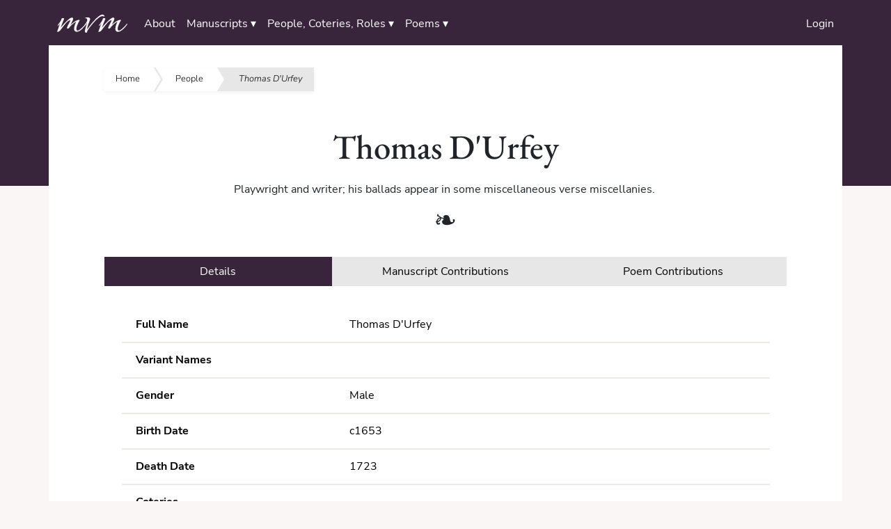

--- FILE ---
content_type: text/html; charset=UTF-8
request_url: https://mvm.dhil.lib.sfu.ca/person/427
body_size: 2958
content:
<!DOCTYPE html><html lang="en" id="person_show_427">
    <head>
        <meta charset="UTF-8" />
        <meta http-equiv="X-UA-Compatible" content="IE=edge" />
        <meta name="viewport" content="width=device-width, initial-scale=1" />
        <meta name="google" content="notranslate" />
        <title>Thomas D&#039;Urfey |             Manuscript Verse Miscellanies</title>
        <link rel="icon" href="/images/favicon/favicon.ico" />
        <link rel="icon" href="/images/favicon/favicon.svg" type="image/svg+xml" />

        <link rel="stylesheet" href="/node_modules/bootstrap/dist/css/bootstrap.min.css" />
        <link rel="stylesheet" href="/node_modules/bootstrap-icons/font/bootstrap-icons.css" />
        <link rel="stylesheet" href="/node_modules/select2/dist/css/select2.min.css" />
        <link rel="stylesheet" href="/node_modules/select2-bootstrap-5-theme/dist/select2-bootstrap-5-theme.min.css" />

        <link rel="stylesheet" href="/css/mvm.css" />

        <script src="/node_modules/jquery/dist/jquery.min.js"></script>
        <script src="/node_modules/select2/dist/js/select2.full.min.js"></script>
        <script src="/bundles/tetranzselect2entity/js/select2entity.js"></script>
        <script src="/node_modules/symfony-collection/jquery.collection.js"></script>
        <script src="/node_modules/bootstrap/dist/js/bootstrap.bundle.min.js"></script>

        <script src="/js/form.js"></script>
                    </head>
    <body>

        <nav class="navbar navbar-dark navbar-expand-lg py-0">
            <div class="container">
                <a class="navbar-brand" href="/">
                    <span class="visually-hidden">Home</span>
                    <img src="/images/mvm.svg" alt="MVM Logo" />
                </a>
                <button class="navbar-toggler" type="button" data-bs-toggle="collapse" data-bs-target="#navbarNav" aria-controls="navbarNav" aria-expanded="false" aria-label="Toggle navigation">
                    <span class="navbar-toggler-icon"></span>
                </button>
                <div class="collapse navbar-collapse" id="navbarNav">
                            <ul class="navbar-nav">
            
                            <li class="nav-item dropdown first last">        <a href="#" class="nav-link dropdown-toggle" role="button" data-bs-toggle="dropdown" id="dropdown-About">About</a>                <ul class="dropdown-menu text-small shadow menu_level_1" aria-labelledby="dropdown-About">
            
                <li class="first">        <a href="/page/5" class="dropdown-item">Methodology - The Manuscripts</a>        
    </li>

    
                <li>        <a href="/page/6" class="dropdown-item">Methodology - Manuscript Features</a>        
    </li>

    
                <li>        <a href="/page/7" class="dropdown-item">Methodology - People, Roles, and Coteries</a>        
    </li>

    
                <li>        <a href="/page/8" class="dropdown-item">Methodology - Poems</a>        
    </li>

    
                <li>        <a href="/page/10" class="dropdown-item">Research and Resources</a>        
    </li>

    
                <li>        <a href="/page/11" class="dropdown-item">Project Team</a>        
    </li>

    
                <li class="last">        <a href="/page/9" class="dropdown-item">Contact</a>        
    </li>


    </ul>

    </li>


    </ul>

                            <ul class="nav navbar-nav">
            
                            <li class="nav-item dropdown first">        <a href="#" class="nav-link dropdown-toggle" role="button" data-bs-toggle="dropdown" id="manuscripts-dropdown">Manuscripts  ▾</a>                <ul class="dropdown-menu text-small shadow dropdown-menu-end menu_level_1" aria-labelledby="manuscripts-dropdown">
            
                <li class="first">        <a href="/manuscript/" class="dropdown-item">Browse all MSS</a>        
    </li>

    
                <li>        <a href="/archive/" class="dropdown-item">Browse MSS by Archive</a>        
    </li>

    
                <li>        <a href="/period/" class="dropdown-item">Browse MSS by Period</a>        
    </li>

    
                <li>        <a href="/feature/" class="dropdown-item">Browse MSS by Feature</a>        
    </li>

    
                <li>        <a href="/theme/" class="dropdown-item">Browse MSS by Themes</a>        
    </li>

    
                <li>        <a href="/print_source/" class="dropdown-item">Browse MSS by Print Sources</a>        
    </li>

    
                <li class="last">        <a href="/region/" class="dropdown-item">Browse MSS by Region</a>        
    </li>


    </ul>

    </li>

    
                            <li class="nav-item dropdown">        <a href="#" class="nav-link dropdown-toggle" role="button" data-bs-toggle="dropdown" id="people-dropdown">People, Coteries, Roles  ▾</a>                <ul class="dropdown-menu text-small shadow dropdown-menu-end menu_level_1" aria-labelledby="people-dropdown">
            
                <li class="first">        <a href="/person/" class="dropdown-item">Browse all People</a>        
    </li>

    
                <li>        <a href="/coterie/" class="dropdown-item">Browse all Coteries</a>        
    </li>

    
                <li>        <a href="/content_role/" class="dropdown-item">Browse Poem Roles</a>        
    </li>

    
                <li class="last">        <a href="/manuscript_role/" class="dropdown-item">Browse Manuscript Contributions</a>        
    </li>


    </ul>

    </li>

    
                            <li class="nav-item dropdown last">        <a href="#" class="nav-link dropdown-toggle" role="button" data-bs-toggle="dropdown" id="poems-dropdown">Poems  ▾</a>                <ul class="dropdown-menu text-small shadow dropdown-menu-end menu_level_1" aria-labelledby="poems-dropdown">
            
                <li class="first last">        <a href="/content/" class="dropdown-item">Browse all Poems</a>        
    </li>


    </ul>

    </li>


    </ul>

                            <ul class="navbar-nav ms-auto">
            
                <li class="first last">        <a href="/login" class="dropdown-item">Login</a>        
    </li>


    </ul>

                </div>
            </div>
        </nav>
                        <article class="container mx-auto ">
            <nav class="body-nav">
                <ul class="breadcrumbs">
                        

<li><a href="/">Home</a></li>
    <li><a href="            /person/
    ">            People
    </a></li>
    <li><span class="current">Thomas D&#039;Urfey</span></li>
                </ul>

                <div class="btn-toolbar">
                    <div class="btn-group ms-auto">
                                                </div>
                </div>
            </nav>
                            <header>
                        <h1>Thomas D&#039;Urfey</h1>
<div class="cat-description">
    <p>Playwright and writer; his ballads appear in some miscellaneous verse miscellanies.&nbsp;</p>
</div>


                </header>
            
            

            <main>
                    
    
    
    


        <ul class="nav nav-pills" id="tabs" role="tablist">
                                            <li class="nav-item">
                <a class="nav-link active" id="details-tab" href="#details"
                        data-bs-toggle="tab" role="tab" aria-controls="details"
                        aria-selected="1">Details</a>
            </li>
                                            <li class="nav-item">
                <a class="nav-link " id="manuscriptContributions-tab" href="#manuscriptContributions"
                        data-bs-toggle="tab" role="tab" aria-controls="manuscriptContributions"
                        aria-selected="">Manuscript Contributions</a>
            </li>
                                            <li class="nav-item">
                <a class="nav-link " id="poemContributions-tab" href="#poemContributions"
                        data-bs-toggle="tab" role="tab" aria-controls="poemContributions"
                        aria-selected="">Poem Contributions</a>
            </li>
            </ul>
    <div class="tab-content" id="tabContent">
                                <div class="tab-pane active" id="details" role="tabpanel" aria-labelledby="details-tab">
                
        <table class="table">
            <tbody>
                <tr>
                    <th>Full Name</th>
                    <td>Thomas D&#039;Urfey</td>
                </tr>
                <tr>
                    <th>Variant Names</th>
                    <td></td>
                </tr>
                <tr>
                    <th>Gender</th>
                    <td>
                            Male
                    </td>
                </tr>
                <tr>
                    <th>Birth Date</th>
                    <td>c1653</td>
                </tr>
                <tr>
                    <th>Death Date</th>
                    <td>1723</td>
                </tr>
                <tr>
                    <th>Coteries</th>
                    <td>
                        
                    </td>
                </tr>
                <tr>
                    <th>Biographical Links</th>
                    <td>
                        








    <ul class="links">
                                                        <li><a href="https://www.oxforddnb.com/view/10.1093/ref:odnb/9780198614128.001.0001/odnb-9780198614128-e-8313" class="link closed">
                        <svg xmlns="http://www.w3.org/2000/svg" width="16" height="16" fill="currentColor" class="bi bi-lock" viewBox="0 0 16 16">
        <path d="M8 1a2 2 0 0 1 2 2v4H6V3a2 2 0 0 1 2-2zm3 6V3a3 3 0 0 0-6 0v4a2 2 0 0 0-2 2v5a2 2 0 0 0 2 2h6a2 2 0 0 0 2-2V9a2 2 0 0 0-2-2zM5 8h6a1 1 0 0 1 1 1v5a1 1 0 0 1-1 1H5a1 1 0 0 1-1-1V9a1 1 0 0 1 1-1z" />
    </svg>

                    ODNB
                </a></li>
            </ul>




                    </td>
                </tr>
            </tbody>
        </table>
    
            </div>
                                <div class="tab-pane fade" id="manuscriptContributions" role="tabpanel" aria-labelledby="manuscriptContributions-tab">
                                                                                        
            <div class="gallery">
                                                                            


<div class="item ms">
    <h1>        <a href="/manuscript/293">Leeds Brotherton Lt 15</a>
    </h1>
                    <table>
            <tbody>
                <tr>
                    <th>Title</th>
                    <td>    <span class="title untitled" title="Untitled">Untitled</span>
</td>
                </tr>
                                    <tr>
                        <th>Period</th>
                        <td>                                <a href="/period/1">
                                    1701-1730
                                </a>                                                    </td>
                    </tr>
                                                    <tr>
                        <th>Archive</th>
                        <td>
                            <a href="/archive/3">Brotherton Library</a>
                        </td>
                    </tr>
                            </tbody>
        </table>
                <div class="description"><p>Role: Major author</p></div>
    </div>                            </div>
            
            </div>
                                <div class="tab-pane fade" id="poemContributions" role="tabpanel" aria-labelledby="poemContributions-tab">
                                    <table class="table">
                <thead>
                    <tr>
                        <th>Role</th>
                        <th>First Line</th>
                    </tr>
                </thead>
                                                                                                                        <tr>
                        <td>
                            <a href="/content_role/1">Author</a>
                        </td>
                        <td>
                            <ul>
                                                                                                            <li>
                                            <a href="/content/144">Bright was the Morning, cool was the Air</a>
                                                                                    </li>
                                                                                                </ul>
                        </td>
                    </tr>
                            </table>
            
            </div>
            </div>























            </main>

        </article>

        <footer class="footer">
            <div class="container">
                <div class="footer-menu">
                            <ul class="footer-links">
            
                <li class="first">        <a href="/">Home</a>        
    </li>

    
                <li>        <a href="/archive/">Archives</a>        
    </li>

    
                <li>        <a href="/content/">Poems</a>        
    </li>

    
                <li>        <a href="/content_role/">Poem Roles</a>        
    </li>

    
                <li>        <a href="/feature/">Features</a>        
    </li>

    
                <li>        <a href="/manuscript/">Manuscripts</a>        
    </li>

    
                <li>        <a href="/manuscript_role/">Manuscript Contributions</a>        
    </li>

    
                <li>        <a href="/period/">Periods</a>        
    </li>

    
                <li>        <a href="/person/">People</a>        
    </li>

    
                <li>        <a href="/print_source/">Print Sources</a>        
    </li>

    
                <li>        <a href="/region/">Regions</a>        
    </li>

    
                <li>        <a href="/theme/">Themes</a>        
    </li>

    
                <li class="last">        <a href="https://docs.dhil.lib.sfu.ca/privacy.html" target="_blank">Privacy</a>        
    </li>


    </ul>

                </div>
                <div class="footer-imgs">
                    <ul>
                        <li>
                            <a href="https://www.lib.sfu.ca/help/publish/dh/dhil" target="_blank">
                                <img src="/images/dhil-home-page-logo.jpg" /> </a>
                        </li>
                        <li class="menu-item">
                            <a href="https://www.sfu.ca/" target="_blank">
                                <img src="/images/SFU_block_colour_rgb.png" /> </a>
                        </li>
                    </ul>
                     <div class="mt-3 me-3 text-end-md text-lg-end">
                                                    <a href="https://github.com/sfu-dhil/mvm/tree/v1.1.9" class="text-center small p-0 m-0 link-secondary text-decoration-none ignore-external" target="_blank">
                                <i class="bi bi-github">&nbsp;</i>MVM v1.1.9
                            </a>
                                            </div>
                </div>
            </div>
        </footer>

        <script src="/js/dist/mvm.js"></script>
                    </body>
</html>


--- FILE ---
content_type: text/css
request_url: https://mvm.dhil.lib.sfu.ca/css/mvm.css
body_size: 13214
content:
@charset "UTF-8";
/*
 * Base SCSS stylesheet for the Manuscript Verse Miscellanies
 * Database.
 *
 * @author: Joey Takeda
 * @date: 2020
 */
/**
* Namespaces
*
**/
/*
 * Imports
 */
/* Here is where we stash all of the variables */
/* 'Nunito Sans' normal 200*/
@font-face {
  font-family: "Nunito Sans";
  font-style: normal;
  font-weight: 200;
  src: url(.././fonts/nunito-sans-normal-200.woff2) format("woff2"), url(.././fonts/nunito-sans-normal-200.woff) format("woff");
}
/* 'Nunito Sans' italic 200*/
@font-face {
  font-family: "Nunito Sans";
  font-style: italic;
  font-weight: 200;
  src: url(.././fonts/nunito-sans-italic-200.woff2) format("woff2"), url(.././fonts/nunito-sans-italic-200.woff) format("woff");
}
/* 'Nunito Sans' normal 300*/
@font-face {
  font-family: "Nunito Sans";
  font-style: normal;
  font-weight: 300;
  src: url(.././fonts/nunito-sans-normal-300.woff2) format("woff2"), url(.././fonts/nunito-sans-normal-300.woff) format("woff");
}
/* 'Nunito Sans' italic 300*/
@font-face {
  font-family: "Nunito Sans";
  font-style: italic;
  font-weight: 300;
  src: url(.././fonts/nunito-sans-italic-300.woff2) format("woff2"), url(.././fonts/nunito-sans-italic-300.woff) format("woff");
}
/* 'Nunito Sans' normal 400*/
@font-face {
  font-family: "Nunito Sans";
  font-style: normal;
  font-weight: 400;
  src: url(.././fonts/nunito-sans-normal-400.woff2) format("woff2"), url(.././fonts/nunito-sans-normal-400.woff) format("woff");
}
/* 'Nunito Sans' italic 400*/
@font-face {
  font-family: "Nunito Sans";
  font-style: italic;
  font-weight: 400;
  src: url(.././fonts/nunito-sans-italic-400.woff2) format("woff2"), url(.././fonts/nunito-sans-italic-400.woff) format("woff");
}
/* 'Nunito Sans' normal 500*/
@font-face {
  font-family: "Nunito Sans";
  font-style: normal;
  font-weight: 500;
  src: url(.././fonts/nunito-sans-normal-500.woff2) format("woff2"), url(.././fonts/nunito-sans-normal-500.woff) format("woff");
}
/* 'Nunito Sans' italic 500*/
@font-face {
  font-family: "Nunito Sans";
  font-style: italic;
  font-weight: 500;
  src: url(.././fonts/nunito-sans-italic-500.woff2) format("woff2"), url(.././fonts/nunito-sans-italic-500.woff) format("woff");
}
/* 'Nunito Sans' normal 700*/
@font-face {
  font-family: "Nunito Sans";
  font-style: normal;
  font-weight: 700;
  src: url(.././fonts/nunito-sans-normal-700.woff2) format("woff2"), url(.././fonts/nunito-sans-normal-700.woff) format("woff");
}
/* 'Nunito Sans' italic 700*/
@font-face {
  font-family: "Nunito Sans";
  font-style: italic;
  font-weight: 700;
  src: url(.././fonts/nunito-sans-italic-700.woff2) format("woff2"), url(.././fonts/nunito-sans-italic-700.woff) format("woff");
}
/* 'Nunito Sans' normal 800*/
@font-face {
  font-family: "Nunito Sans";
  font-style: normal;
  font-weight: 800;
  src: url(.././fonts/nunito-sans-normal-800.woff2) format("woff2"), url(.././fonts/nunito-sans-normal-800.woff) format("woff");
}
/* 'Nunito Sans' italic 800*/
@font-face {
  font-family: "Nunito Sans";
  font-style: italic;
  font-weight: 800;
  src: url(.././fonts/nunito-sans-italic-800.woff2) format("woff2"), url(.././fonts/nunito-sans-italic-800.woff) format("woff");
}
/* 'Nunito Sans' normal 900*/
@font-face {
  font-family: "Nunito Sans";
  font-style: normal;
  font-weight: 900;
  src: url(.././fonts/nunito-sans-normal-900.woff2) format("woff2"), url(.././fonts/nunito-sans-normal-900.woff) format("woff");
}
/* 'Nunito Sans' italic 900*/
@font-face {
  font-family: "Nunito Sans";
  font-style: italic;
  font-weight: 900;
  src: url(.././fonts/nunito-sans-italic-900.woff2) format("woff2"), url(.././fonts/nunito-sans-italic-900.woff) format("woff");
}
/* 'EB Garamond' normal 500*/
@font-face {
  font-family: "EB Garamond";
  font-style: normal;
  font-weight: 500;
  src: url(.././fonts/eb-garamond-normal-500.woff2) format("woff2"), url(.././fonts/eb-garamond-normal-500.woff) format("woff");
}
/* 'EB Garamond' italic 500*/
@font-face {
  font-family: "EB Garamond";
  font-style: italic;
  font-weight: 500;
  src: url(.././fonts/eb-garamond-italic-500.woff2) format("woff2"), url(.././fonts/eb-garamond-italic-500.woff) format("woff");
}
/* 'EB Garamond' normal 600*/
@font-face {
  font-family: "EB Garamond";
  font-style: normal;
  font-weight: 600;
  src: url(.././fonts/eb-garamond-normal-600.woff2) format("woff2"), url(.././fonts/eb-garamond-normal-600.woff) format("woff");
}
/* 'EB Garamond' italic 600*/
@font-face {
  font-family: "EB Garamond";
  font-style: italic;
  font-weight: 600;
  src: url(.././fonts/eb-garamond-italic-600.woff2) format("woff2"), url(.././fonts/eb-garamond-italic-600.woff) format("woff");
}
/* 'EB Garamond' normal 700*/
@font-face {
  font-family: "EB Garamond";
  font-style: normal;
  font-weight: 700;
  src: url(.././fonts/eb-garamond-normal-700.woff2) format("woff2"), url(.././fonts/eb-garamond-normal-700.woff) format("woff");
}
/* 'EB Garamond' italic 700*/
@font-face {
  font-family: "EB Garamond";
  font-style: italic;
  font-weight: 700;
  src: url(.././fonts/eb-garamond-italic-700.woff2) format("woff2"), url(.././fonts/eb-garamond-italic-700.woff) format("woff");
}
/* 'EB Garamond' normal 800*/
@font-face {
  font-family: "EB Garamond";
  font-style: normal;
  font-weight: 800;
  src: url(.././fonts/eb-garamond-normal-800.woff2) format("woff2"), url(.././fonts/eb-garamond-normal-800.woff) format("woff");
}
/* 'EB Garamond' italic 800*/
@font-face {
  font-family: "EB Garamond";
  font-style: italic;
  font-weight: 800;
  src: url(.././fonts/eb-garamond-italic-800.woff2) format("woff2"), url(.././fonts/eb-garamond-italic-800.woff) format("woff");
}
/* Mixins file, which we should try and use globally across DHIL projects,
since there's stuff I tend to do quite a bit.
 */
/**
* Namespaces
*
**/
/* Make sure to import the modularscale-sass library */
/* Take, with thanks, from:
https://css-tricks.com/snippets/sass/px-to-em-functions/
 */
/* Taken, with thanks, from:
https://makandracards.com/makandra/42500-sass-how-to-convert-an-rgba-color-to-its-rgb-look-alike
 */
/*
Take with thanks from:
https://css-tricks.com/snippets/sass/easing-map-get-function/
 */
/* DEFAULTS */
/* Note to be called directly, but just to reset everything */
/* Styles for modals, which includes the polyfilled CSS from Google */
/* @dhil-headers
 *
 * Standard header creation from a typescale
 */
/* @dhil-reset
 *
 * Adds a number of resets that are common across the dhil
 */
/* @dhil-make-navbar
 *
 * Resets and customizes the navbar
 */
/* @dhil-gallery
 *
 * Creates a standard gallery view (note that we used to do this with flex,
 * but grid is much better for handling variable numbers of objects)
 */
/* @dhil-clamp-lines
 *
 * Clamps lines at a particular vertical line length with a fallback for unsupported
 * browsers.
 */
/* @dhil-lazyload
 *
 * Basic adjustments for images that are loaded lazily.
 *
 */
.breadcrumbs, .breadcrumbs2 {
  list-style: none;
  overflow: hidden;
  font-weight: 300;
  padding: 0;
  box-shadow: 0px 2px 6px rgba(0, 0, 0, 0.05);
  display: flex;
  font-size: 0.8rem;
  width: -webkit-max-content;
  width: -moz-max-content;
  width: max-content;
  margin-bottom: 0;
}

.breadcrumbs li > * {
  color: black;
  text-decoration: none;
  position: relative;
  display: block;
  padding: 0.5em 0 0.5em 4em;
}

/*
* Now create the various triangles
* that will overlap; this is the
* common stuff between the two
* triangles
*/
.breadcrumbs li > *:before,
.breadcrumbs li > *:after {
  content: " ";
  display: block;
  width: 0;
  height: 0;
  border-top: 50px solid transparent;
  border-bottom: 50px solid transparent;
  position: absolute;
  top: 50%;
  margin-top: -50px;
  left: 100%;
  border-left-width: 30px;
  border-left-style: solid;
}

.breadcrumbs li:not(:last-child) > *:before {
  /*This should be the colour
  you want the arrow*/
  border-left-color: #E7E7E7;
  /*The margin left here dictates the width of the arrow*/
  margin-left: 3px;
  /*And make sure the zindex is 1*/
  z-index: 1;
}

.breadcrumbs li > *:after {
  /*BORDER LEFT should be the
  same as the background colour*/
  border-left-color: white;
  /*Z index should be 2 to overlap*/
  z-index: 2;
}

/*Now small, project specific
paddings etc*/
.breadcrumbs li:first-child > * {
  padding-left: 1rem;
}

.breadcrumbs li > *,
.breadcrumbs li > *:after,
.breadcrumbs li > *:before {
  transition: all 0.2s ease-in-out;
}

.breadcrumbs li:last-child {
  background: #E7E7E7;
}

.breadcrumbs li:not(:last-child) > *:hover {
  background: #efefef;
}
.breadcrumbs li:not(:last-child) > *:hover:after, .breadcrumbs li:not(:last-child) > *:hover:before {
  border-left-color: #efefef;
}

.breadcrumbs .current {
  margin-right: 1rem;
  text-overflow: ellipsis;
  max-width: 25ch;
  white-space: nowrap;
  overflow-x: hidden;
  font-style: italic;
}
@media (max-width: 768px) {
  .breadcrumbs .current {
    max-width: 15ch;
  }
}
li > .breadcrumbs .current {
  color: rgba(1, 1, 1, 0.8);
}

.breadcrumbs li:last-child > *:after,
.breadcrumbs li:last-child > *:before {
  content: unset;
}

@font-face {
  font-family: "swiper-icons";
  src: url("data:application/font-woff;charset=utf-8;base64, [base64]//wADZ2x5ZgAAAywAAADMAAAD2MHtryVoZWFkAAABbAAAADAAAAA2E2+eoWhoZWEAAAGcAAAAHwAAACQC9gDzaG10eAAAAigAAAAZAAAArgJkABFsb2NhAAAC0AAAAFoAAABaFQAUGG1heHAAAAG8AAAAHwAAACAAcABAbmFtZQAAA/gAAAE5AAACXvFdBwlwb3N0AAAFNAAAAGIAAACE5s74hXjaY2BkYGAAYpf5Hu/j+W2+MnAzMYDAzaX6QjD6/4//Bxj5GA8AuRwMYGkAPywL13jaY2BkYGA88P8Agx4j+/8fQDYfA1AEBWgDAIB2BOoAeNpjYGRgYNBh4GdgYgABEMnIABJzYNADCQAACWgAsQB42mNgYfzCOIGBlYGB0YcxjYGBwR1Kf2WQZGhhYGBiYGVmgAFGBiQQkOaawtDAoMBQxXjg/wEGPcYDDA4wNUA2CCgwsAAAO4EL6gAAeNpj2M0gyAACqxgGNWBkZ2D4/wMA+xkDdgAAAHjaY2BgYGaAYBkGRgYQiAHyGMF8FgYHIM3DwMHABGQrMOgyWDLEM1T9/w8UBfEMgLzE////P/5//f/V/xv+r4eaAAeMbAxwIUYmIMHEgKYAYjUcsDAwsLKxc3BycfPw8jEQA/[base64]/uznmfPFBNODM2K7MTQ45YEAZqGP81AmGGcF3iPqOop0r1SPTaTbVkfUe4HXj97wYE+yNwWYxwWu4v1ugWHgo3S1XdZEVqWM7ET0cfnLGxWfkgR42o2PvWrDMBSFj/IHLaF0zKjRgdiVMwScNRAoWUoH78Y2icB/yIY09An6AH2Bdu/UB+yxopYshQiEvnvu0dURgDt8QeC8PDw7Fpji3fEA4z/PEJ6YOB5hKh4dj3EvXhxPqH/SKUY3rJ7srZ4FZnh1PMAtPhwP6fl2PMJMPDgeQ4rY8YT6Gzao0eAEA409DuggmTnFnOcSCiEiLMgxCiTI6Cq5DZUd3Qmp10vO0LaLTd2cjN4fOumlc7lUYbSQcZFkutRG7g6JKZKy0RmdLY680CDnEJ+UMkpFFe1RN7nxdVpXrC4aTtnaurOnYercZg2YVmLN/d/gczfEimrE/fs/bOuq29Zmn8tloORaXgZgGa78yO9/cnXm2BpaGvq25Dv9S4E9+5SIc9PqupJKhYFSSl47+Qcr1mYNAAAAeNptw0cKwkAAAMDZJA8Q7OUJvkLsPfZ6zFVERPy8qHh2YER+3i/BP83vIBLLySsoKimrqKqpa2hp6+jq6RsYGhmbmJqZSy0sraxtbO3sHRydnEMU4uR6yx7JJXveP7WrDycAAAAAAAH//wACeNpjYGRgYOABYhkgZgJCZgZNBkYGLQZtIJsFLMYAAAw3ALgAeNolizEKgDAQBCchRbC2sFER0YD6qVQiBCv/H9ezGI6Z5XBAw8CBK/m5iQQVauVbXLnOrMZv2oLdKFa8Pjuru2hJzGabmOSLzNMzvutpB3N42mNgZGBg4GKQYzBhYMxJLMlj4GBgAYow/P/PAJJhLM6sSoWKfWCAAwDAjgbRAAB42mNgYGBkAIIbCZo5IPrmUn0hGA0AO8EFTQAA") format("woff");
  font-weight: 400;
  font-style: normal;
}
:root {
  --swiper-theme-color: #007aff;
}

.swiper {
  margin-left: auto;
  margin-right: auto;
  position: relative;
  overflow: hidden;
  list-style: none;
  padding: 0;
  /* Fix of Webkit flickering */
  z-index: 1;
}

.swiper-vertical > .swiper-wrapper {
  flex-direction: column;
}

.swiper-wrapper {
  position: relative;
  width: 100%;
  height: 100%;
  z-index: 1;
  display: flex;
  transition-property: transform;
  box-sizing: content-box;
}

.swiper-android .swiper-slide,
.swiper-wrapper {
  transform: translate3d(0px, 0, 0);
}

.swiper-pointer-events {
  touch-action: pan-y;
}
.swiper-pointer-events.swiper-vertical {
  touch-action: pan-x;
}

.swiper-slide {
  flex-shrink: 0;
  width: 100%;
  height: 100%;
  position: relative;
  transition-property: transform;
}

.swiper-slide-invisible-blank {
  visibility: hidden;
}

/* Auto Height */
.swiper-autoheight,
.swiper-autoheight .swiper-slide {
  height: auto;
}
.swiper-autoheight .swiper-wrapper {
  align-items: flex-start;
  transition-property: transform, height;
}

/* 3D Effects */
.swiper-3d, .swiper-3d.swiper-css-mode .swiper-wrapper {
  perspective: 1200px;
}
.swiper-3d .swiper-wrapper,
.swiper-3d .swiper-slide,
.swiper-3d .swiper-slide-shadow,
.swiper-3d .swiper-slide-shadow-left,
.swiper-3d .swiper-slide-shadow-right,
.swiper-3d .swiper-slide-shadow-top,
.swiper-3d .swiper-slide-shadow-bottom,
.swiper-3d .swiper-cube-shadow {
  transform-style: preserve-3d;
}
.swiper-3d .swiper-slide-shadow,
.swiper-3d .swiper-slide-shadow-left,
.swiper-3d .swiper-slide-shadow-right,
.swiper-3d .swiper-slide-shadow-top,
.swiper-3d .swiper-slide-shadow-bottom {
  position: absolute;
  left: 0;
  top: 0;
  width: 100%;
  height: 100%;
  pointer-events: none;
  z-index: 10;
}
.swiper-3d .swiper-slide-shadow {
  background: rgba(0, 0, 0, 0.15);
}
.swiper-3d .swiper-slide-shadow-left {
  background-image: linear-gradient(to left, rgba(0, 0, 0, 0.5), rgba(0, 0, 0, 0));
}
.swiper-3d .swiper-slide-shadow-right {
  background-image: linear-gradient(to right, rgba(0, 0, 0, 0.5), rgba(0, 0, 0, 0));
}
.swiper-3d .swiper-slide-shadow-top {
  background-image: linear-gradient(to top, rgba(0, 0, 0, 0.5), rgba(0, 0, 0, 0));
}
.swiper-3d .swiper-slide-shadow-bottom {
  background-image: linear-gradient(to bottom, rgba(0, 0, 0, 0.5), rgba(0, 0, 0, 0));
}

/* CSS Mode */
.swiper-css-mode > .swiper-wrapper {
  overflow: auto;
  scrollbar-width: none; /* For Firefox */
  -ms-overflow-style: none; /* For Internet Explorer and Edge */
}
.swiper-css-mode > .swiper-wrapper::-webkit-scrollbar {
  display: none;
}
.swiper-css-mode > .swiper-wrapper > .swiper-slide {
  scroll-snap-align: start start;
}

.swiper-horizontal.swiper-css-mode > .swiper-wrapper {
  scroll-snap-type: x mandatory;
}

.swiper-vertical.swiper-css-mode > .swiper-wrapper {
  scroll-snap-type: y mandatory;
}

.swiper-centered > .swiper-wrapper::before {
  content: "";
  flex-shrink: 0;
  order: 9999;
}
.swiper-centered.swiper-horizontal > .swiper-wrapper > .swiper-slide:first-child {
  margin-inline-start: var(--swiper-centered-offset-before);
}
.swiper-centered.swiper-horizontal > .swiper-wrapper::before {
  height: 100%;
  width: var(--swiper-centered-offset-after);
}
.swiper-centered.swiper-vertical > .swiper-wrapper > .swiper-slide:first-child {
  margin-block-start: var(--swiper-centered-offset-before);
}
.swiper-centered.swiper-vertical > .swiper-wrapper::before {
  width: 100%;
  height: var(--swiper-centered-offset-after);
}
.swiper-centered > .swiper-wrapper > .swiper-slide {
  scroll-snap-align: center center;
}

:root {
  --swiper-navigation-size: 44px;
  /*
  --swiper-navigation-color: var(--swiper-theme-color);
  */
}

.swiper-button-prev,
.swiper-button-next {
  position: absolute;
  top: 50%;
  width: calc(var(--swiper-navigation-size) / 44 * 27);
  height: var(--swiper-navigation-size);
  margin-top: calc(0px - var(--swiper-navigation-size) / 2);
  z-index: 10;
  cursor: pointer;
  display: flex;
  align-items: center;
  justify-content: center;
  color: var(--swiper-navigation-color, var(--swiper-theme-color));
}
.swiper-button-prev.swiper-button-disabled,
.swiper-button-next.swiper-button-disabled {
  opacity: 0.35;
  cursor: auto;
  pointer-events: none;
}
.swiper-button-prev:after,
.swiper-button-next:after {
  font-family: swiper-icons;
  font-size: var(--swiper-navigation-size);
  text-transform: none !important;
  letter-spacing: 0;
  text-transform: none;
  font-variant: initial;
  line-height: 1;
}

.swiper-button-prev,
.swiper-rtl .swiper-button-next {
  left: 10px;
  right: auto;
}
.swiper-button-prev:after,
.swiper-rtl .swiper-button-next:after {
  content: "prev";
}

.swiper-button-next,
.swiper-rtl .swiper-button-prev {
  right: 10px;
  left: auto;
}
.swiper-button-next:after,
.swiper-rtl .swiper-button-prev:after {
  content: "next";
}

.swiper-button-lock {
  display: none;
}

:root {
  --swiper-theme-color: #FAF6F5;
}

.nextPrev {
  display: flex;
  width: 100%;
  margin-top: auto;
  margin-bottom: -3rem;
  font-size: 0.88rem;
}
.nextPrev .next, .nextPrev .prev {
  margin-top: 3rem;
}
.nextPrev .next:before, .nextPrev .next:after, .nextPrev .prev:before, .nextPrev .prev:after {
  display: inline-block;
  opacity: 0.8;
  margin-right: 0.2rem;
}
.nextPrev .prev {
  margin-right: auto;
}
.nextPrev .prev:before {
  content: "←";
}
.nextPrev .next {
  margin-left: auto;
}
.nextPrev .next:after {
  content: "→";
}

*[role=cell] > .cell-content {
  display: inline;
  margin: 0;
  padding: 0;
}

@media (max-width: 767px) {
  table thead {
    display: none;
  }
  table thead + tbody {
    display: block;
  }
  table thead + tbody tr {
    display: block;
  }
  table thead + tbody td {
    display: flex;
  }
  table thead + tbody td > span {
    display: block;
  }
  table thead + tbody td {
    text-align: left !important;
  }
  table thead + tbody td:before {
    content: attr(data-value);
    font-weight: bold;
    margin-right: 0.5em;
  }
}
.table-container {
  overflow-x: auto;
  width: 100%;
}

table.table,
table.table-condensed {
  border-collapse: collapse;
  border-color: rgba(132, 108, 91, 0.15);
}
table.table tbody th, table.table tbody td, table.table thead th, table.table thead td,
table.table-condensed tbody th,
table.table-condensed tbody td,
table.table-condensed thead th,
table.table-condensed thead td {
  padding: 0.8rem 1.25rem;
  /* Constraint paragraph width IFF the cell count
   * is greater than 3  */
}
table.table tbody th > p, table.table tbody td > p, table.table thead th > p, table.table thead td > p,
table.table-condensed tbody th > p,
table.table-condensed tbody td > p,
table.table-condensed thead th > p,
table.table-condensed thead td > p {
  overflow-wrap: break-word;
  word-wrap: break-word;
  word-break: break-word;
}
table.table tbody th:nth-child(n+3) > p, table.table tbody td:nth-child(n+3) > p, table.table thead th:nth-child(n+3) > p, table.table thead td:nth-child(n+3) > p,
table.table-condensed tbody th:nth-child(n+3) > p,
table.table-condensed tbody td:nth-child(n+3) > p,
table.table-condensed thead th:nth-child(n+3) > p,
table.table-condensed thead td:nth-child(n+3) > p {
  max-width: 25rem;
}
table.table tbody th.number, table.table tbody td.number, table.table thead th.number, table.table thead td.number,
table.table-condensed tbody th.number,
table.table-condensed tbody td.number,
table.table-condensed thead th.number,
table.table-condensed thead td.number {
  text-align: right;
}
table.table thead > tr > th:not(:first-child),
table.table thead + tbody > tr > td:not(:first-child),
table.table-condensed thead > tr > th:not(:first-child),
table.table-condensed thead + tbody > tr > td:not(:first-child) {
  border-left-style: solid;
  border-left-color: rgba(132, 108, 91, 0.15);
  border-left-width: 2px;
}
table.table th[role=rowheader],
table.table-condensed th[role=rowheader] {
  width: 33%;
}
table.table tbody tr th, table.table tbody tr td,
table.table-condensed tbody tr th,
table.table-condensed tbody tr td {
  border-top-color: rgba(132, 108, 91, 0.15);
  border-top-width: 2px;
  vertical-align: middle;
}
table.table tbody tr:first-child th, table.table tbody tr:first-child td,
table.table-condensed tbody tr:first-child th,
table.table-condensed tbody tr:first-child td {
  border-top: none;
}

@media (max-width: 767px) {
  .table-container table.table thead + tbody tr + tr {
    border-top: 2px solid rgba(132, 108, 91, 0.15);
  }
  .table-container table.table thead + tbody tr th, .table-container table.table thead + tbody tr td {
    border: none;
    align-items: baseline;
  }
  .table-container table.table thead + tbody tr th p, .table-container table.table thead + tbody tr td p {
    margin: 0;
  }
}
@media (min-width: 768px) and (max-width: 991px) {
  table.table .removable {
    display: none;
  }
}
/**
 * tom-select.css (v//@@version)
 * Copyright (c) contributors
 *
 * Licensed under the Apache License, Version 2.0 (the "License"); you may not use this
 * file except in compliance with the License. You may obtain a copy of the License at:
 * http://www.apache.org/licenses/LICENSE-2.0
 *
 * Unless required by applicable law or agreed to in writing, software distributed under
 * the License is distributed on an "AS IS" BASIS, WITHOUT WARRANTIES OR CONDITIONS OF
 * ANY KIND, either express or implied. See the License for the specific language
 * governing permissions and limitations under the License.
 *
 */
.ts-control {
  border: 1px solid #d0d0d0;
  padding: 8px 8px;
  width: 100%;
  overflow: hidden;
  position: relative;
  z-index: 1;
  box-sizing: border-box;
  box-shadow: none;
  border-radius: 3px;
  display: flex;
  flex-wrap: wrap;
}
.ts-wrapper.multi.has-items .ts-control {
  padding: calc(8px - 2px - 0) 8px calc(8px - 2px - 3px - 0);
}
.full .ts-control {
  background-color: #fff;
}
.disabled .ts-control, .disabled .ts-control * {
  cursor: default !important;
}
.focus .ts-control {
  box-shadow: none;
}
.ts-control > * {
  vertical-align: baseline;
  display: inline-block;
}
.ts-wrapper.multi .ts-control > div {
  cursor: pointer;
  margin: 0 3px 3px 0;
  padding: 2px 6px;
  background: #f2f2f2;
  color: #303030;
  border: 0 solid #d0d0d0;
}
.ts-wrapper.multi .ts-control > div.active {
  background: #e8e8e8;
  color: #303030;
  border: 0 solid #cacaca;
}
.ts-wrapper.multi.disabled .ts-control > div, .ts-wrapper.multi.disabled .ts-control > div.active {
  color: #7d7d7d;
  background: white;
  border: 0 solid white;
}
.ts-control > input {
  flex: 1 1 auto;
  min-width: 7rem;
  display: inline-block !important;
  padding: 0 !important;
  min-height: 0 !important;
  max-height: none !important;
  max-width: 100% !important;
  margin: 0 !important;
  text-indent: 0 !important;
  border: 0 none !important;
  background: none !important;
  line-height: inherit !important;
  user-select: auto !important;
  box-shadow: none !important;
}
.ts-control > input::-ms-clear {
  display: none;
}
.ts-control > input:focus {
  outline: none !important;
}
.has-items .ts-control > input {
  margin: 0 4px !important;
}
.ts-control.rtl {
  text-align: right;
}
.ts-control.rtl.single .ts-control:after {
  left: 15px;
  right: auto;
}
.ts-control.rtl .ts-control > input {
  margin: 0 4px 0 -2px !important;
}
.disabled .ts-control {
  opacity: 0.5;
  background-color: #fafafa;
}
.input-hidden .ts-control > input {
  opacity: 0;
  position: absolute;
  left: -10000px;
}

.ts-dropdown {
  position: absolute;
  top: 100%;
  left: 0;
  width: 100%;
  z-index: 10;
  border: 1px solid #d0d0d0;
  background: #fff;
  margin: 0.25rem 0 0;
  border-top: 0 none;
  box-sizing: border-box;
  box-shadow: 0 1px 3px rgba(0, 0, 0, 0.1);
  border-radius: 0 0 3px 3px;
}
.ts-dropdown [data-selectable] {
  cursor: pointer;
  overflow: hidden;
}
.ts-dropdown [data-selectable] .highlight {
  background: rgba(125, 168, 208, 0.2);
  border-radius: 1px;
}
.ts-dropdown .option,
.ts-dropdown .optgroup-header,
.ts-dropdown .no-results,
.ts-dropdown .create {
  padding: 5px 8px;
}
.ts-dropdown .option, .ts-dropdown [data-disabled], .ts-dropdown [data-disabled] [data-selectable].option {
  cursor: inherit;
  opacity: 0.5;
}
.ts-dropdown [data-selectable].option {
  opacity: 1;
  cursor: pointer;
}
.ts-dropdown .optgroup:first-child .optgroup-header {
  border-top: 0 none;
}
.ts-dropdown .optgroup-header {
  color: #303030;
  background: #fff;
  cursor: default;
}
.ts-dropdown .active {
  background-color: #f5fafd;
  color: #495c68;
}
.ts-dropdown .active.create {
  color: #495c68;
}
.ts-dropdown .create {
  color: rgba(48, 48, 48, 0.5);
}
.ts-dropdown .spinner {
  display: inline-block;
  width: 30px;
  height: 30px;
  margin: 5px 8px;
}
.ts-dropdown .spinner::after {
  content: " ";
  display: block;
  width: 24px;
  height: 24px;
  margin: 3px;
  border-radius: 50%;
  border: 5px solid #d0d0d0;
  border-color: #d0d0d0 transparent #d0d0d0 transparent;
  animation: lds-dual-ring 1.2s linear infinite;
}
@keyframes lds-dual-ring {
  0% {
    transform: rotate(0deg);
  }
  100% {
    transform: rotate(360deg);
  }
}

.ts-dropdown-content {
  overflow: hidden auto;
  max-height: 200px;
  scroll-behavior: smooth;
}

.ts-wrapper.plugin-drag_drop .ts-dragging {
  color: transparent !important;
}
.ts-wrapper.plugin-drag_drop .ts-dragging > * {
  visibility: hidden !important;
}

.plugin-checkbox_options:not(.rtl) .option input {
  margin-right: 0.5rem;
}

.plugin-checkbox_options.rtl .option input {
  margin-left: 0.5rem;
}

/* stylelint-disable function-name-case */
.plugin-clear_button {
  --ts-pr-clear-button: 1em;
}
.plugin-clear_button .clear-button {
  opacity: 0;
  position: absolute;
  top: 50%;
  transform: translateY(-50%);
  right: calc(8px - 6px);
  margin-right: 0 !important;
  background: transparent !important;
  transition: opacity 0.5s;
  cursor: pointer;
}
.plugin-clear_button.form-select .clear-button, .plugin-clear_button.single .clear-button {
  right: max(var(--ts-pr-caret), 8px);
}
.plugin-clear_button.focus.has-items .clear-button, .plugin-clear_button:not(.disabled):hover.has-items .clear-button {
  opacity: 1;
}

.ts-wrapper .dropdown-header {
  position: relative;
  padding: 10px 8px;
  border-bottom: 1px solid #d0d0d0;
  background: color-mix(#fff, #d0d0d0, 85%);
  border-radius: 3px 3px 0 0;
}
.ts-wrapper .dropdown-header-close {
  position: absolute;
  right: 8px;
  top: 50%;
  color: #303030;
  opacity: 0.4;
  margin-top: -12px;
  line-height: 20px;
  font-size: 20px !important;
}
.ts-wrapper .dropdown-header-close:hover {
  color: black;
}

.plugin-dropdown_input.focus.dropdown-active .ts-control {
  box-shadow: none;
  border: 1px solid #d0d0d0;
}
.plugin-dropdown_input .dropdown-input {
  border: 1px solid #d0d0d0;
  border-width: 0 0 1px;
  display: block;
  padding: 8px 8px;
  box-shadow: none;
  width: 100%;
  background: transparent;
}
.plugin-dropdown_input .items-placeholder {
  border: 0 none !important;
  box-shadow: none !important;
  width: 100%;
}
.plugin-dropdown_input.has-items .items-placeholder, .plugin-dropdown_input.dropdown-active .items-placeholder {
  display: none !important;
}

.ts-wrapper.plugin-input_autogrow.has-items .ts-control > input {
  min-width: 0;
}
.ts-wrapper.plugin-input_autogrow.has-items.focus .ts-control > input {
  flex: none;
  min-width: 4px;
}
.ts-wrapper.plugin-input_autogrow.has-items.focus .ts-control > input::placeholder {
  color: transparent;
}

.ts-dropdown.plugin-optgroup_columns .ts-dropdown-content {
  display: flex;
}
.ts-dropdown.plugin-optgroup_columns .optgroup {
  border-right: 1px solid #f2f2f2;
  border-top: 0 none;
  flex-grow: 1;
  flex-basis: 0;
  min-width: 0;
}
.ts-dropdown.plugin-optgroup_columns .optgroup:last-child {
  border-right: 0 none;
}
.ts-dropdown.plugin-optgroup_columns .optgroup::before {
  display: none;
}
.ts-dropdown.plugin-optgroup_columns .optgroup-header {
  border-top: 0 none;
}

.ts-wrapper.plugin-remove_button .item {
  display: inline-flex;
  align-items: center;
}
.ts-wrapper.plugin-remove_button .item .remove {
  color: inherit;
  text-decoration: none;
  vertical-align: middle;
  display: inline-block;
  padding: 0 6px;
  border-radius: 0 2px 2px 0;
  box-sizing: border-box;
}
.ts-wrapper.plugin-remove_button .item .remove:hover {
  background: rgba(0, 0, 0, 0.05);
}
.ts-wrapper.plugin-remove_button.disabled .item .remove:hover {
  background: none;
}
.ts-wrapper.plugin-remove_button .remove-single {
  position: absolute;
  right: 0;
  top: 0;
  font-size: 23px;
}

.ts-wrapper.plugin-remove_button:not(.rtl) .item {
  padding-right: 0 !important;
}
.ts-wrapper.plugin-remove_button:not(.rtl) .item .remove {
  border-left: 1px solid #d0d0d0;
  margin-left: 6px;
}
.ts-wrapper.plugin-remove_button:not(.rtl) .item.active .remove {
  border-left-color: #cacaca;
}
.ts-wrapper.plugin-remove_button:not(.rtl).disabled .item .remove {
  border-left-color: white;
}

.ts-wrapper.plugin-remove_button.rtl .item {
  padding-left: 0 !important;
}
.ts-wrapper.plugin-remove_button.rtl .item .remove {
  border-right: 1px solid #d0d0d0;
  margin-right: 6px;
}
.ts-wrapper.plugin-remove_button.rtl .item.active .remove {
  border-right-color: #cacaca;
}
.ts-wrapper.plugin-remove_button.rtl.disabled .item .remove {
  border-right-color: white;
}

:root {
  --ts-pr-clear-button: 0;
  --ts-pr-caret: 0;
  --ts-pr-min: .75rem;
}

.ts-wrapper.single .ts-control, .ts-wrapper.single .ts-control input {
  cursor: pointer;
}

.ts-control:not(.rtl) {
  padding-right: max(var(--ts-pr-min), var(--ts-pr-clear-button) + var(--ts-pr-caret)) !important;
}

.ts-control.rtl {
  padding-left: max(var(--ts-pr-min), var(--ts-pr-clear-button) + var(--ts-pr-caret)) !important;
}

.ts-wrapper {
  position: relative;
}

.ts-dropdown,
.ts-control,
.ts-control input {
  color: #303030;
  font-family: inherit;
  font-size: 13px;
  line-height: 18px;
}

.ts-control,
.ts-wrapper.single.input-active .ts-control {
  background: #fff;
  cursor: text;
}

.ts-hidden-accessible {
  border: 0 !important;
  clip: rect(0 0 0 0) !important;
  clip-path: inset(50%) !important;
  overflow: hidden !important;
  padding: 0 !important;
  position: absolute !important;
  width: 1px !important;
  white-space: nowrap !important;
}

form[name=ms_filter] .ts-control a {
  border-bottom: none;
}
form[name=ms_filter] .accordion {
  border: 1px solid transparent;
}
form[name=ms_filter] .accordion[open] {
  border-color: rgb(244, 244, 244);
}

.search_filters {
  display: grid;
  grid-template-columns: repeat(2, 1fr);
  gap: 0.6666666667em 1em;
}
.search_filters > .help-block {
  grid-column: span 2;
}
@media (max-width: 768px) {
  .search_filters .form-group:not(.filter_boolean) {
    grid-column: span 2;
  }
}

.filter_collection.form-group {
  margin-bottom: 0;
}
.filter_collection > div > .form-group > label {
  display: none;
}

.citation-title {
  font-style: italic;
}

/* If hanging indent is desired */
/*
.citation{
    padding-left: 1.5em;
    text-indent: -1.5em;
}*/
/*
 * Root
 */
* {
  -webkit-font-smoothing: antialiased;
  -moz-osx-font-smoothing: grayscale;
  text-rendering: optimizeLegibility;
}

html {
  font-size: 1rem;
}

body {
  background-color: #FAF6F5;
  font-size: 1rem;
  font-family: "Nunito Sans";
  line-height: 1.6;
  overflow-x: hidden;
}
body img {
  max-width: 100%;
}

@media (min-width: 768px) and (max-width: 991px) {
  .container {
    width: 95%;
  }
}
nav.navbar {
  background: #39253B;
  color: #FFFFFF;
  z-index: 1;
  position: static;
  border-radius: 0;
  box-shadow: unset;
  border: none;
  display: block;
}
nav.navbar:after {
  content: "";
  display: block;
  height: 28vh;
}
nav.navbar .navbar-brand {
  padding-top: 1rem;
  padding-bottom: 1rem;
}
nav.navbar .navbar-nav > li > a.show, nav.navbar .navbar-nav > li > a.show:hover, nav.navbar .navbar-nav > li > a.show:focus {
  background: #fff;
  color: black;
}
nav.navbar .navbar-nav > li > a {
  color: #FFFFFF;
  padding-top: 1.25rem;
  padding-bottom: 0.5rem;
}
nav.navbar .navbar-nav > li > a:after {
  content: "";
  opacity: 0;
  display: block;
  width: 1%;
  margin-top: 0.5rem;
  margin-left: auto;
  margin-right: auto;
  height: 2px;
  background-color: #FFFFFF;
  transition: opacity 0.3s cubic-bezier(0.37, 0, 0.63, 1), width 0.3s cubic-bezier(0.37, 0, 0.63, 1);
  border: none;
}
nav.navbar .navbar-nav > li > a:hover, nav.navbar .navbar-nav > li > a:focus {
  color: #FFFFFF;
}
nav.navbar .navbar-nav > li > a:hover:after, nav.navbar .navbar-nav > li > a:focus:after {
  opacity: 1;
  width: 100%;
}
nav.navbar .navbar-nav > li > .dropdown-menu[data-bs-popper] {
  margin-top: 0 !important;
}
nav.navbar .navbar-nav > li .current > a {
  font-weight: bold;
}

.navbar-toggle {
  right: 40px;
  top: 5px;
}

.list-group-horizontal {
  list-style-type: none;
  display: flex;
  justify-content: center;
  margin: 1.25rem auto;
  font-size: 0.8rem;
  padding: 0;
}
.list-group-horizontal li {
  padding: 0 0.512rem;
}
.list-group-horizontal li:not(:first-child) {
  border-left: 1px solid rgba(132, 108, 91, 0.5);
}

body.dialog-active {
  overflow-y: hidden;
  padding-right: 15px;
}

dialog[open] {
  display: block;
  visibility: visible;
  position: fixed;
  width: min(90vw, 45rem);
  overflow-y: hidden;
  padding: 0;
  top: 50%;
  left: 50%;
  bottom: unset;
  right: unset;
  transform: translate3d(-50%, -50%, 0px);
  border: none;
  border-radius: 3px;
  background-color: white;
  box-shadow: 0 1px 3px 0 rgba(0, 0, 0, 0.1), 0 1px 2px 0 rgba(0, 0, 0, 0.06);
}

dialog {
  display: none;
  visibility: hidden;
  -webkit-font-smoothing: subpixel-antialiased;
  transform: translate3d(0, 0, 0);
  will-change: transform, width;
}

dialog + .backdrop,
._dialog_overlay {
  position: fixed;
  top: 0;
  right: 0;
  bottom: 0;
  left: 0;
}

/* Now overrides */
dialog + .backdrop {
  background: rgba(0, 0, 0, 0.45);
  backdrop-filter: blur(2px);
}

dialog::backdrop {
  background: rgba(0, 0, 0, 0.45);
  backdrop-filter: blur(2px);
}

dialog > header {
  padding-top: 1rem;
  padding-bottom: 1.5rem;
  text-align: left;
}
dialog > header > .dialog-content {
  display: flex;
  justify-content: space-between;
  align-items: center;
}

.dialog-heading {
  margin-right: 0.4444444444em;
}
.dialog-heading h3 {
  padding: 0;
  margin-top: 0;
  margin-bottom: 0;
}

.dialog-label {
  text-transform: lowercase;
  font-variant: small-caps;
  font-size: 1.1rem;
  font-weight: 600;
  margin-bottom: 0;
  color: #2e3436;
}
.dialog-label a {
  text-decoration: none;
  border-bottom: 1px solid transparent;
  border-bottom-color: transparent !important;
  color: inherit;
  transition: border-bottom-color 0.3s ease-in-out;
}
.dialog-label a:hover, .dialog-label a:active {
  border-bottom-color: #2e3436 !important;
  text-decoration: none;
  color: inherit;
}

.dialog-closer {
  align-self: flex-start;
  margin-top: 5px;
}
.dialog-closer form[method=dialog] {
  height: 100%;
  width: 100%;
  display: flex;
  justify-content: center;
  align-items: flex-start;
  opacity: 0.7;
  transition: opacity 0.2s ease-in-out;
}
.dialog-closer form[method=dialog]:hover {
  opacity: 1;
}
.dialog-closer form[method=dialog] .btn {
  display: flex;
  padding: 0.6666666667em;
  background: transparent;
}
.dialog-closer form[method=dialog] svg {
  stroke: black;
}

.dialog-content {
  margin: 0 2.8rem;
  will-change: margin;
}
@media (max-width: 45rem) {
  .dialog-content {
    margin: 0 5vw;
  }
}

.dialog-body {
  padding-bottom: 1rem;
  min-height: 15rem;
  height: fit-content;
  max-height: 80vh;
  overflow-y: auto;
}
.dialog-body .dialog-content__heading {
  margin-bottom: 0.8rem;
  text-transform: lowercase;
  font-size: 1.4rem;
  font-weight: 600;
  font-variant: small-caps;
}
.dialog-body .dialog-content > div {
  margin-bottom: 1.75rem;
}
.dialog-body ul, .dialog-body li {
  list-style: none;
  padding-left: 0;
  margin-left: 0;
  font-size: 0.95rem;
}
.dialog-body ul {
  margin-top: 0.4444444444em;
}
.dialog-body ul.columns {
  columns: 2;
  column-gap: 0.4444444444em;
}
.dialog-body ul.columns > li {
  break-inside: avoid-column;
}
@media (max-width: 45rem) {
  .dialog-body ul.columns {
    columns: 1;
  }
}
.dialog-body li {
  padding-bottom: 0.4444444444em;
}

a {
  text-decoration: none;
  color: #010101;
  border-bottom: 0.15rem solid rgba(21, 48, 145, 0.5);
  line-height: 1.65;
  transition: border-bottom-color 0.2s ease-in-out;
}
a:hover, a:focus {
  text-decoration: none;
  color: #010101;
  border-bottom-color: rgba(57, 37, 59, 0.8);
}
footer a, nav a {
  border-bottom: none;
  text-decoration: none;
}

header {
  text-align: center;
}
header h1 {
  margin-bottom: 1.25rem;
}
header h1 .firstLine {
  font-size: 0.95em;
  font-style: italic;
}
header h1 .firstLine:before {
  content: "“";
}
header h1 .firstLine:after {
  content: "”";
}

/* Special little fleuron for the article header */
article header:after {
  display: block;
  content: "❧";
  margin-bottom: 1.25rem;
  text-align: center;
  font-size: 2.5rem;
}

article.container {
  margin-top: -28vh;
  background-color: #FFFFFF;
  z-index: 9000;
  margin-left: auto;
  margin-right: auto;
  padding: 2rem 5rem 5rem 5rem;
  min-height: 90vh;
}

form {
  margin-bottom: 1.563rem;
}

.navigation {
  padding: 20px 0px;
  margin: auto;
}

main {
  /* Note that breadcrumbs are handled in their own module */
}
main a:hover, main a:focus {
  text-decoration: none;
}

div.tab-content {
  width: 95%;
  margin: 1.953rem auto;
}
div.tab-content .text-right {
  margin: 2rem 0;
}
div.tab-content .btn-toolbar {
  margin-top: 0.64rem;
  margin-bottom: 1rem;
}

ul.nav-pills {
  display: flex;
  flex-wrap: wrap;
  gap: 2px;
}
ul.nav-pills > li.nav-item {
  flex: 1;
  text-align: center;
  font-size: 1rem;
  background: #E7E7E7;
  margin-left: 0;
}
ul.nav-pills > li.nav-item a {
  color: #010101;
  padding-bottom: 0.5rem;
  border-bottom: none;
  height: 100%;
  display: flex;
  justify-content: center;
  align-items: center;
}
ul.nav-pills > li.nav-item a:hover, ul.nav-pills > li.nav-item a:visited {
  border-bottom: none;
}
ul.nav-pills > li.nav-item a.active {
  background: #39253B;
  color: #FFFFFF;
  border-radius: 0;
}
ul.nav-pills > li.nav-item a.active:hover {
  color: #FFFFFF;
}

/* Now the nav stuff at the top */
.body-nav {
  display: flex;
  flex-wrap: wrap;
  justify-content: space-between;
  margin-top: 0;
  margin-bottom: 1.953rem;
  align-items: flex-end;
}
.body-nav > * {
  margin-bottom: 1.25rem;
}
.body-nav .btn-toolbar {
  margin-top: -1px;
}

table.table ul > li {
  margin-bottom: 1rem;
}

/* Now the gallery */
.gallery {
  display: grid;
  grid-template-columns: repeat(auto-fill, minmax(18rem, 1fr));
  grid-row-gap: 1.563rem;
  grid-column-gap: 1.563rem;
}
.gallery .item {
  padding: 1.25rem;
  border: 2px solid rgba(132, 108, 91, 0.3);
  box-shadow: 0px 2px 2px rgba(0, 0, 0, 0.1);
  transition: border-color 0.2s ease-in-out;
  position: relative;
}
.gallery .item:hover {
  border-color: rgba(132, 108, 91, 0.8);
}
.gallery .item h1 {
  font-size: 1.563rem;
  text-align: center;
  margin-bottom: 1.25rem;
}
.gallery .item .badge {
  position: absolute;
  top: 6px;
  right: 6px;
  background-color: #ccc;
}
.gallery .item table {
  font-size: 0.9rem;
}
.gallery .item table tbody tr th {
  padding-right: 1rem;
  font-weight: 500;
  font-style: italic;
}
.gallery .item table tbody tr th:after {
  content: ":";
}
.gallery .item table tbody tr th, .gallery .item table tbody tr td {
  padding-top: 0.512rem;
  padding-bottom: 0.512rem;
  vertical-align: top;
}
.gallery .item .description {
  border-top: 1px solid rgba(132, 108, 91, 0.5);
  margin-top: 0.64rem;
  padding: 1rem 0;
  font-size: 0.9rem;
  /* & > p::before{
       content: "❧";
       display:inline;
       margin-right:1rem;
   }*/
}

.tab-pane .gallery {
  margin-left: -2.5%;
  margin-right: -2.5%;
}

.tab-pane.active[id*=Transcription] {
  display: grid;
  grid-template-columns: minmax(10rem, 33%) 1fr;
}
@media (max-width: 768px) {
  .tab-pane.active[id*=Transcription] {
    grid-template-columns: auto;
  }
}
.tab-pane.active[id*=Transcription] > div.transcription {
  margin: 0 auto;
}
.tab-pane.active[id*=Transcription] > div .details {
  top: 0.64rem;
  position: sticky;
  max-height: 90vh;
  overflow-y: auto;
}
@media (max-width: 768px) {
  .tab-pane.active[id*=Transcription] > div .details {
    max-height: unset;
    position: static;
    top: unset;
  }
}
.tab-pane.active[id*=Transcription] > div table {
  font-size: 0.9rem;
}
.tab-pane.active[id*=Transcription] > div table th {
  vertical-align: top;
}
.tab-pane.active[id*=Transcription] > div table tr {
  display: flex;
  flex-direction: column;
}
.tab-pane.active[id*=Transcription] > div table tr > th {
  padding-bottom: 4px;
}
.tab-pane.active[id*=Transcription] > div table tr > td {
  border-top: none;
  padding-bottom: 0.8rem;
}
.tab-pane.active[id*=Transcription] > div table th[role=rowheader] {
  border-bottom: none;
  width: unset;
}
.tab-pane.active[id*=Transcription] > div table .note {
  border: none;
}
.tab-pane.active[id*=Transcription] > div table .note:before {
  content: unset;
}

ul.person.dates {
  font-size: 0.9em;
  list-style-type: none;
  padding: 0;
  margin: 0;
  display: flex;
  justify-content: center;
  width: 100%;
}
ul.person.dates > li {
  display: inline;
  padding: 0;
  margin: 0;
}
ul.person.dates > li:before {
  font-style: italic;
  display: inline;
}
ul.person.dates > li.dob:before {
  content: "b. ";
}
ul.person.dates > li.dod:before {
  content: "d. ";
}
ul.person.dates > li.dob + .dod:before {
  content: ", d. ";
}

h1 + ul.person.dates {
  margin-top: -0.5rem;
  margin-bottom: 1rem;
}

/* Tags */
.tag-list {
  list-style-type: none;
  display: flex;
  flex-wrap: wrap;
  margin: 0;
  padding: 0;
  align-items: center;
}
.tag-list > li {
  margin-top: 0.4444444444em;
  margin-bottom: 0.4444444444em;
  margin-right: 0.4444444444em;
  transition: border-color 0.2s ease-in-out, background 0.2s ease-in-out, color 0.2s ease-in-out;
}

.tag, .modal-link {
  padding: 0.4444444444em 0.4444444444em;
  display: inline-block;
  transition: border-color 0.2s ease-in-out, background 0.2s ease-in-out, color 0.2s ease-in-out;
  color: inherit;
  border: 2px solid rgba(57, 37, 59, 0.2);
  border-bottom: 2px solid rgba(57, 37, 59, 0.2);
  background-color: #FFFFFF;
  line-height: 1.3;
}
.tag:hover, .modal-link:hover {
  text-decoration: none;
}
.tag:hover, .tag:active, .modal-link:hover, .modal-link:active {
  border-color: rgba(57, 37, 59, 0.5);
  border-bottom-color: rgba(57, 37, 59, 0.5);
  background-color: #39253B;
  color: #FFFFFF;
  text-decoration: none;
}
.tag.long, .modal-link.long {
  overflow: hidden;
  /* If doesn't support -webkit-box */
  /* But if -webkit-box is available, then we can use the much nicer -webkit-line-clamp,
   * which provides ellipses when truncated */
}
.tag.long else, .modal-link.long else {
  max-height: 1.235em;
}
@supports (display: -webkit-box) {
  .tag.long, .modal-link.long {
    max-height: unset;
    text-overflow: ellipsis;
    display: -webkit-box;
    -webkit-line-clamp: 1;
    -webkit-box-orient: vertical;
  }
}

.links {
  margin-left: 0;
  padding-left: 0;
  list-style-type: none;
}

.link svg {
  height: 0.8em;
  width: 0.8em;
}

td .note {
  font-size: 0.9rem;
  margin-top: 0.8rem;
  margin-left: -1em;
  border: 1px dashed #E7E7E7;
  padding: 5px 1em;
}
td .note:before {
  content: "Note";
  display: block;
  font-weight: 600;
  font-variant: small-caps;
  text-transform: lowercase;
  font-size: 1.1rem;
  margin-bottom: 5px;
}

/*
 * Headings
 * */
/*
* Headings
*
* This little formula iterates through all of the heading levels
* and associates it with the typography scale
*/
h1 {
  font-size: 3.052rem;
  font-family: "EB Garamond";
  margin-bottom: 3.052rem;
}
h1 > a {
  line-height: 1.2;
}

article.born-digital h1 {
  margin-bottom: 1rem;
}

h2 {
  font-size: 2.441rem;
  font-family: "EB Garamond";
  margin-bottom: 2.441rem;
}
h2 > a {
  line-height: 1.2;
}

article.born-digital h2 {
  margin-top: 2.441rem;
  margin-bottom: 1rem;
}

h3 {
  font-size: 1.953rem;
  font-family: "EB Garamond";
  margin-bottom: 1.953rem;
}
h3 > a {
  line-height: 1.2;
}

article.born-digital h3 {
  margin-top: 1.953rem;
  margin-bottom: 1rem;
}

h4 {
  font-size: 1.563rem;
  font-family: "EB Garamond";
  margin-bottom: 1.563rem;
}
h4 > a {
  line-height: 1.2;
}

article.born-digital h4 {
  margin-top: 1.563rem;
  margin-bottom: 1rem;
}

h5 {
  font-size: 1.25rem;
  font-family: "EB Garamond";
  margin-bottom: 1.25rem;
}
h5 > a {
  line-height: 1.2;
}

article.born-digital h5 {
  margin-top: 1.25rem;
  margin-bottom: 1rem;
}

/*
 * Footer
 * */
/*
 *  Footer
 *  */
@media (max-width: 767px) {
  footer {
    overflow-x: hidden;
  }
}
footer > .container {
  display: flex;
  flex-wrap: wrap;
  margin: 4rem auto;
  justify-content: space-between;
  align-content: center;
}
footer > .container:after {
  content: unset;
}
footer > .container:before {
  content: "";
  background: url(.././images/fleur.svg);
  height: 2rem;
  background-size: contain;
  display: block;
  width: calc(100% + 6rem);
  margin-bottom: 3rem;
  margin-left: -3rem;
  margin-right: -3rem;
}
footer ul, footer li {
  list-style-type: none;
  padding: 0;
  margin: 0;
}
footer .footer-menu {
  display: flex;
  flex: 0.25 1 30%;
  flex-wrap: wrap;
}
@media (max-width: 991px) {
  footer .footer-menu {
    flex: 1;
    width: 100%;
  }
}
footer .footer-menu ul {
  display: grid;
  grid-template-columns: repeat(3, 1fr);
  grid-gap: 0.75rem;
}
@media (max-width: 991px) {
  footer .footer-menu ul {
    width: 100%;
    grid-template-columns: repeat(auto-fill, minmax(9rem, 0.5fr));
  }
}
footer .footer-menu ul li {
  margin: 1rem;
}
footer .footer-menu ul.footer-links li {
  margin: 0;
}
footer .footer-menu ul a {
  color: #39253B;
}
footer .footer-imgs {
  align-self: flex-start;
}
footer .footer-imgs ul {
  display: flex;
  flex-direction: row;
  text-align: right;
  flex-wrap: wrap;
}
footer .footer-imgs ul li {
  margin-right: 1rem;
  margin-top: 1rem;
}
footer .footer-imgs img {
  max-height: 8rem;
  filter: grayscale(0%);
  transition: filter 0.4s cubic-bezier(0.37, 0, 0.63, 1);
}
footer .footer-imgs img:hover {
  filter: grayscale(100%);
}

.pagination > li.active > a, .pagination > li.active span {
  background-color: #39253B;
  border-color: #39253B;
  color: #FFFFFF;
}
.pagination > li > a, .pagination > li span {
  color: #39253B;
}
.pagination > li > a:hover, .pagination > li span:hover {
  background-color: #39253B;
  border-color: #39253B;
  color: white;
}
@media (max-width: 768px) {
  .pagination .page-label {
    display: none;
  }
}

div.collection span[class*=-collection-actions] {
  width: inherit !important;
}

div.collection-media > div:not(:last-child),
div.collection-complex > div:not(:last-child) {
  padding-top: 15px;
  border: 1px solid rgba(128, 128, 128, 0.31);
}

label.required::after {
  content: " *";
  color: red;
  font-weight: bold;
}

.cat-description > p {
  max-width: 60rem;
  margin: 0 auto;
}
.cat-description + p > a {
  text-decoration: none;
  color: #010101;
  border-bottom: 0.15rem solid rgba(21, 48, 145, 0.5);
  line-height: 1.65;
  transition: border-bottom-color 0.2s ease-in-out;
}
.cat-description + p > a:hover, .cat-description + p > a:focus {
  text-decoration: none;
  color: #010101;
  border-bottom-color: rgba(57, 37, 59, 0.8);
}

.title.untitled {
  color: rgba(51, 51, 51, 0.8);
  cursor: help;
}
.title.untitled:before {
  content: "[";
}
.title.untitled:after {
  content: "]";
}

.list-unstyled > li {
  margin: 0.4444444444em 0;
}

:root {
  --accordion-easing: cubic-bezier(0.445, 0.05, 0.55, 0.95);
  --accordion-duration: 0.3s;
}

details summary {
  list-style: none;
}
details summary::-webkit-details-marker {
  display: none;
}
details.accordion .accordion__content {
  transition: opacity var(--accordion-duration) var(--accordion-easing);
}
details.accordion[aria-expanded=false] > .accordion__content {
  opacity: 0;
}
details.accordion[aria-expanded=true] > .accordion__content {
  opacity: 1;
}
details.accordion[open] > summary {
  background-color: rgba(244, 244, 244, 0.8);
}
details.accordion summary {
  padding: 1rem;
  text-transform: uppercase;
  font-variant: small-caps;
  font-size: 1rem;
  font-weight: 500;
  background-color: rgb(244, 244, 244);
  transition: background-color 0.2s cubic-bezier(0.455, 0.03, 0.515, 0.955);
  cursor: pointer;
}

summary {
  padding: 1em;
  text-transform: uppercase;
  font-variant: small-caps;
  font-size: 1rem;
  font-weight: 500;
  background-color: rgba(231, 231, 231, 0.8);
  transition: background-color 0.2s cubic-bezier(0.455, 0.03, 0.515, 0.955);
  cursor: pointer;
}
summary .icon {
  float: right;
  clear: both;
  display: inline-block;
  transform: translate(0, 0);
  transition: transform 0.3s cubic-bezier(0.455, 0.03, 0.515, 0.955);
  margin-right: calc(0.6666666667em + 4px);
}
summary .icon svg {
  height: 1em;
  width: 1em;
}

div.details details {
  box-shadow: 0 1px 3px 0 rgba(0, 0, 0, 0.1), 0 1px 2px 0 rgba(0, 0, 0, 0.06);
  flex-basis: 100%;
  flex-shrink: 0;
}

details[aria-expanded=false] summary:hover {
  background-color: rgba(231, 231, 231, 0.9);
}
details[aria-expanded=false] summary:hover:not(:focus) .icon {
  animation: gesture-left;
  animation-duration: 1s;
  animation-timing-function: cubic-bezier(0.455, 0.03, 0.515, 0.955);
  animation-iteration-count: 1;
}
details[aria-expanded=true] summary {
  background-color: #E7E7E7;
}
details[aria-expanded=true] .icon {
  transform: rotate(90deg);
}
details > div {
  padding: 1em 0.6666666667em;
}

.help-block {
  color: var(--bs-secondary-color);
}

/* Special styling rules for the index page only */
#index .navbar {
  margin-bottom: 0;
}
#index .navbar > .container {
  background: #39253B;
}
#index .navbar:after {
  content: unset;
}
#index article.container {
  margin-top: -7.5rem;
}
#index .jumbotron {
  padding-top: 38px;
  height: 45rem;
  background-image: url(.././images/hero.jpg);
  background-attachment: fixed;
  background-size: cover;
  background-position: center;
}
#index .jumbotron > .container {
  color: #FFFFFF;
  text-align: center;
  padding: 2rem;
  background: rgba(18, 2, 26, 0.8);
}
#index .jumbotron > .container > p {
  font-family: "EB Garamond";
  font-weight: 400;
  text-align: left;
  line-height: 1.4;
  font-size: 1.45rem;
  max-width: 60rem;
  margin-left: auto;
  margin-right: auto;
  margin-top: 3.052rem;
  margin-bottom: 1.563rem;
  backdrop-filter: blur(3px);
  /* Hide the overflow */
  overflow: hidden;
  /* Set the max-height in case -webkit-box isn't available */
  /* Note that this is in ems rather than rems */
  max-height: 14em;
  /* But if -webkit-box is available, then we can use the much nicer -webkit-line-clamp,
   * which provdes ellipses when truncated */
}
@media (max-width: 767px) {
  #index .jumbotron > .container > p {
    line-height: 1.3;
    font-size: 1.3rem;
  }
}
@supports (display: -webkit-box) {
  #index .jumbotron > .container > p {
    max-height: unset;
    text-overflow: ellipsis;
    display: -webkit-box;
    -webkit-line-clamp: 10;
    -webkit-box-orient: vertical;
  }
}
#index .jumbotron > .container a.readMore {
  color: white;
  font-weight: bold;
  margin-left: 1rem;
  padding: 0.25rem;
  border: 1px solid #FFFFFF;
  background-color: transparent;
  display: block;
  float: right;
  transition: color 0.2s ease-in-out, background-color 0.2s ease-in-out;
  text-decoration: none;
  /* Max this flush right with the paragraph */
}
@supports (margin-right: max(0px)) {
  #index .jumbotron > .container a.readMore {
    margin-right: max((100% - 60rem) / 2, 0px);
  }
}
#index .jumbotron > .container a.readMore:hover {
  background-color: #FFFFFF;
  color: #39253B;
  text-decoration: none;
}
#index ul.period-list {
  display: flex;
  list-style-type: none;
  padding-left: 0;
}
#index ul.period-list > li {
  flex: auto;
  font-size: 1.563rem;
  font-family: "EB Garamond";
  text-align: center;
}
#index ul.period-list > li > a {
  border-bottom: none;
  border-top: 1px solid black;
  border-bottom: 1px solid black;
  display: block;
  width: 100%;
  height: 100%;
  padding: 0.5rem 0;
  transition: background-color 0.2s ease-in-out, color 0.2s ease-in-out;
}
#index ul.period-list > li > a:hover {
  background-color: #39253B;
  color: #FFFFFF;
}
#index input.contributor {
  width: 90%;
  transform: translateX(-50%);
  left: 50%;
  border: none;
  position: relative;
  border-bottom: 2px solid #846C5B;
  font-size: 1.953rem;
  font-family: "EB Garamond";
}
#index ul.archive-gallery {
  /*
  display:flex;
  padding-left: 0;
  overflow-x:auto;
  list-style-type:none;
  margin-bottom:map.get($typescale, 2);
  width:100%;

   */
}
#index ul.archive-gallery > li {
  display: block;
  flex: 1 0 25%;
  height: 13rem;
  position: relative;
  overflow: hidden;
}
#index ul.archive-gallery > li:before {
  content: "";
  background-image: url(.././images/marble.jpeg);
  position: absolute;
  top: 0;
  left: 0;
  width: 100%;
  height: 100%;
  filter: grayscale(40%);
  transform: scale(1.01);
  transition: filter 0.2s ease-in-out, transform 0.25s ease-in-out;
}
#index ul.archive-gallery > li:hover:before {
  filter: grayscale(0%);
  transform: scale(1.02);
}
#index ul.archive-gallery > li > a {
  border-bottom: none !important;
  font-size: 1.563rem;
  font-family: "EB Garamond";
  display: block;
  height: 100%;
  width: 100%;
  font-style: italic;
  display: flex;
  align-items: center;
  justify-content: center;
  color: #FFFFFF;
  z-index: 9000;
}
#index ul.archive-gallery > li > a > span {
  display: block;
  display: flex;
  z-index: 9000;
  align-items: center;
  justify-content: center;
  text-align: center;
  height: 90%;
  width: 90%;
  padding: 1rem;
  backdrop-filter: blur(1px);
  background: rgba(1, 1, 1, 0.65);
}
#index section:first-child {
  padding-top: 0rem;
}
#index section + section {
  border-top: 3px solid rgba(41, 7, 65, 0.66);
  width: 100%;
  padding: 3.052rem 0;
}
#index section > h2:before {
  content: "❧";
  display: inline;
  margin-right: 1rem;
}

@media (max-width: 993px) {
  #index ul.archive-gallery > li {
    flex-basis: 50%;
    min-height: 6rem;
  }
  #index article.container {
    margin-top: -2rem;
  }
  #index section,
  #index section + section {
    width: 90%;
    margin: 0 auto;
  }
}
/*
 * Styles for born digital pages
 * (the blog, etc), but not including
 * the index page.
 *
 */
.born-digital {
  display: flex;
  flex-direction: column;
}
.born-digital main {
  display: flex;
  height: 100%;
  flex-direction: column;
  flex: 1;
}
.born-digital .blog_page {
  max-width: 52rem;
  margin: 0 auto;
}
.born-digital section {
  font-size: 1.1rem;
  line-height: 1.65;
}
.born-digital .gallery .item .description {
  padding-top: 0;
  padding-bottom: 0;
  overflow: hidden;
  /* If doesn't support -webkit-box */
  /* But if -webkit-box is available, then we can use the much nicer -webkit-line-clamp,
   * which provides ellipses when truncated */
}
.born-digital .gallery .item .description else {
  max-height: 8.64rem;
}
@supports (display: -webkit-box) {
  .born-digital .gallery .item .description {
    max-height: unset;
    text-overflow: ellipsis;
    display: -webkit-box;
    -webkit-line-clamp: 6;
    -webkit-box-orient: vertical;
  }
}
.born-digital .gallery .item .description > p {
  margin-top: 1rem;
  margin-bottom: 1rem;
}

/* Alwys import media last */
@media (max-width: 992px) {
  .tab-pane.active[id*=Transcription] > div.transcription {
    margin-left: 1rem;
  }
}
@media (max-width: 768px) {
  article.container {
    margin-left: 0.5rem;
    margin-right: 0.5rem;
    padding-left: 0.75rem;
    padding-right: 0.75rem;
  }
  nav.navbar .navbar-toggle {
    transition: all 0.3s ease-in-out;
    color: #FFFFFF;
  }
  nav.navbar .navbar-toggle .icon-bar {
    background-color: #FFFFFF;
  }
  nav.navbar .navbar-toggle:hover, nav.navbar .navbar-toggle:focus {
    background-color: #FFFFFF;
    color: #39253B;
  }
  nav.navbar .navbar-toggle:hover .icon-bar, nav.navbar .navbar-toggle:focus .icon-bar {
    background-color: #39253B;
  }
  nav.navbar .navbar-nav > li > a:after {
    margin-left: 0;
    margin-right: 0;
    transition: opacity 0.3s cubic-bezier(0.37, 0, 0.63, 1), width 0.35s cubic-bezier(0.64, 0, 0.78, 0);
  }
  nav.navbar .navbar-nav .open .dropdown-menu > li > a {
    color: #FFFFFF;
  }
  nav.navbar .navbar-nav .open .dropdown-menu > li > a:hover, nav.navbar .navbar-nav .open .dropdown-menu > li > a:focus {
    background: #FFFFFF;
    color: #39253B;
  }
  header .list-group-horizontal {
    flex-direction: column;
  }
  header .list-group-horizontal li {
    border-left: none !important;
  }
  .body-nav .btn-toolbar {
    margin-left: auto;
  }
}

/*# sourceMappingURL=mvm.css.map*/

--- FILE ---
content_type: text/javascript
request_url: https://mvm.dhil.lib.sfu.ca/js/form.js
body_size: 1469
content:
(function ($, window) {

    var hostname = window.location.hostname.replace('www.', '');

    function confirm() {
        var $this = $(this);
        $this.click(function () {
            return window.confirm($this.data('confirm'));
        });
    }

    function link() {
        if(this.hostname.replace('www.', '') === hostname) {
            return;
        }
        $(this).attr('target', '_blank');
    }

    function windowBeforeUnload(e) {
        var clean = true;
        $('form').each(function () {
            var $form = $(this);
            if ($form.data('dirty')) {
                clean = false;
            }
        });
        if (!clean) {
            var message = 'You have unsaved changes.';
            e.returnValue = message;
            return message;
        }
    }

    function formDirty() {
        var $form = $(this);
        $form.data('dirty', false);
        $form.on('change', function () {
            $form.data('dirty', true);
        });
        $form.on('submit', function () {
            $(window).unbind('beforeunload');
        });
    }

    function simpleCollection() {
        if ( $('.collection-simple').length == 0 ) {
            return
        }
        $('.collection-simple').collection({
            init_with_n_elements: 1,
            allow_up: false,
            allow_down: false,
            max: 400,
            add_at_the_end: true,
            add: '<a href="#" class="btn btn-primary btn-sm"><i class="bi bi-plus-circle"></i></a>',
            remove: '<a href="#" class="btn btn-primary btn-sm"><i class="bi bi-dash-circle"></i></a>',
        });
    }

    function complexCollection() {
        if ( $('.collection-complex').length == 0 ) {
            return
        }
        $('.collection-complex').collection({
            init_with_n_elements: 0,
            allow_up: false,
            allow_down: false,
            max: 400,
            add_at_the_end: true,
            add: '<a href="#" class="btn btn-primary btn-sm"><i class="bi bi-plus-circle"></i></a>',
            remove: '<a href="#" class="btn btn-primary btn-sm"><i class="bi bi-dash-circle"></i></a>',
            after_add: function(collection, element){
                $(element).find('.select2entity').select2entity();
                if (tinymce && $(element).find('.tinymce').length > 0 ) {
                    $(element).find('.tinymce').each(function (index, textarea) {
                        tinymce.execCommand("mceAddEditor", false, textarea.id);
                    });
                }
                return true;
            },
        });
    }

    function mediaCollection() {
        if ( $('.collection-media').length == 0 ) {
            return
        }
        $('.collection-media.collection-media-image').collection({
            init_with_n_elements: 0,
            allow_up: false,
            allow_down: false,
            max: 400,
            position_field_selector: '.position-id',
            add_at_the_end: true,
            add: '<a href="#" class="btn btn-primary btn-sm"><i class="bi bi-plus-circle"></i> Image</a>',
            remove: '<a href="#" class="btn btn-primary btn-sm"><i class="bi bi-dash-circle"></i></a>',
            after_add: function(collection, element){
                $(element).find('.select2entity').select2entity();
                if (tinymce && $(element).find('.tinymce').length > 0 ) {
                    $(element).find('.tinymce').each(function (index, textarea) {
                        tinymce.execCommand("mceAddEditor", false, textarea.id);
                    });
                }
                return true;
            },
        });
        $('.collection-media.collection-media-audio').collection({
            init_with_n_elements: 0,
            allow_up: false,
            allow_down: false,
            max: 400,
            position_field_selector: '.position-id',
            add_at_the_end: true,
            add: '<a href="#" class="btn btn-primary btn-sm"><i class="bi bi-plus-circle"></i> Audio</a>',
            remove: '<a href="#" class="btn btn-primary btn-sm"><i class="bi bi-dash-circle"></i></a>',
            after_add: function(collection, element){
                $(element).find('.select2entity').select2entity();
                if (tinymce && $(element).find('.tinymce').length > 0 ) {
                    $(element).find('.tinymce').each(function (index, textarea) {
                        tinymce.execCommand("mceAddEditor", false, textarea.id);
                    });
                }
                return true;
            },
        });
        $('.collection-media.collection-media-pdf').collection({
            init_with_n_elements: 0,
            allow_up: false,
            allow_down: false,
            max: 400,
            position_field_selector: '.position-id',
            add_at_the_end: true,
            add: '<a href="#" class="btn btn-primary btn-sm"><i class="bi bi-plus-circle"></i> Transcript</a>',
            remove: '<a href="#" class="btn btn-primary btn-sm"><i class="bi bi-dash-circle"></i></a>',
            after_add: function(collection, element){
                $(element).find('.select2entity').select2entity();
                if (tinymce && $(element).find('.tinymce').length > 0 ) {
                    $(element).find('.tinymce').each(function (index, textarea) {
                        tinymce.execCommand("mceAddEditor", false, textarea.id);
                    });
                }
                return true;
            },
        });
    }


    function imageModals() {
        $('#imgModal').on('show.bs.modal', function (event) {
            var $button = $(event.relatedTarget);
            // Button that triggered the modal
            var $modal = $(this);

            $modal.find('#modalTitle').text($button.data('title'));
            $modal.find('figcaption').html($button.parent().parent().find('.caption').clone());
            $modal.find("#modalImage").attr('src', $button.data('img'));
        });
    }

    function menuTabs() {
        const localStorageId = `tab-${location.href}-target`
        const lastShownTab = localStorage.getItem(localStorageId)

        const tabToggleList = document.querySelectorAll('[data-bs-toggle="tab"]')
        tabToggleList.forEach(function (tabToggle) {
            tabToggle.addEventListener('shown.bs.tab', () => {
                localStorage.setItem(localStorageId, tabToggle.id)
            })
            if (lastShownTab === tabToggle.id) {
                new bootstrap.Tab(tabToggle).show()
            }
        });
    }

    $(document).ready(function () {
        $(window).bind('beforeunload', windowBeforeUnload);
        $('form').each(formDirty);
        $("a").each(link);
        $("*[data-confirm]").each(confirm);
        let popoverTriggerList = [].slice.call(document.querySelectorAll('[data-bs-toggle="popover"]'))
        popoverTriggerList.map(function (popoverTriggerEl) {
            return new bootstrap.Popover(popoverTriggerEl, {
                html: true,
                trigger: 'focus',
            })
        }) // add this line to enable bootstrap popover
        let alertList = document.querySelectorAll('.alert')
        alertList.forEach(function (alert) {
            new bootstrap.Alert(alert);
        }); // add alert dismissal
        if (typeof $().collection === 'function') {
            simpleCollection();
            complexCollection();
            mediaCollection();
        }
        imageModals();
        menuTabs();
    });

})(jQuery, window);


--- FILE ---
content_type: image/svg+xml
request_url: https://mvm.dhil.lib.sfu.ca/images/mvm.svg
body_size: 6601
content:
<svg width="101" height="26" viewBox="0 0 101 26" fill="none" xmlns="http://www.w3.org/2000/svg">
<path d="M10.0841 5.9542C10.0841 6.26293 9.84242 6.94656 9.35909 8.00509C8.87576 9.01951 7.49167 12.57 5.20682 18.6565C6.78864 16.7159 8.78788 14.4665 11.2045 11.9084C16.0818 6.7922 19.4432 4.2341 21.2886 4.2341C21.6841 4.2341 22.0576 4.34436 22.4091 4.56489C22.8045 4.78541 23.0023 5.29262 23.0023 6.08651C23.0023 6.8363 22.7606 7.69635 22.2773 8.66667C21.7939 9.59287 21.2447 10.7396 20.6295 12.1069C20.0144 13.4741 19.597 14.3342 19.3773 14.687C23.0682 11.335 25.8583 9.30619 27.7477 8.60051C29.6371 7.85072 30.8894 7.47583 31.5045 7.47583C32.1197 7.47583 32.4273 7.69635 32.4273 8.1374C32.4273 8.40204 32.0977 9.04156 31.4386 10.056C30.7795 11.0704 30.0545 12.57 29.2636 14.5547C28.4727 16.5394 28.0333 17.9288 27.9455 18.7226C27.8576 19.5165 27.8136 20.2222 27.8136 20.8397C27.8136 21.4572 27.9894 21.9644 28.3409 22.3613C29 23.067 29.9008 23.1111 31.0432 22.4936C32.1856 21.8762 33.7674 20.6412 35.7886 18.7888C37.8538 16.9364 39.5015 15.1281 40.7318 13.3639C40.9076 13.1433 41.1053 13.0992 41.325 13.2316C41.5886 13.3198 41.7204 13.43 41.7204 13.5623C41.7204 13.6506 41.6765 13.7608 41.5886 13.8931C40.9295 15.084 39.7432 16.6056 38.0295 18.458C35.2174 21.5013 32.8667 23.3757 30.9773 24.0814C28.9121 24.7871 27.4182 24.8753 26.4955 24.3461C25.5727 23.8168 25.0015 23.2214 24.7818 22.5598C24.5621 21.8982 24.4523 21.2366 24.4523 20.5751C24.4523 18.5021 24.8477 16.4292 25.6386 14.3562C26.4735 12.2833 27.1326 10.8719 27.6159 10.1221C25.9462 10.8278 24.5182 11.7099 23.3318 12.7684C21.5303 14.3562 20.0803 15.7455 18.9818 16.9364L17.6636 18.3919C17.2682 19.3622 16.5651 19.9135 15.5545 20.0458C14.5879 20.1781 14.1265 19.8473 14.1705 19.0534C14.2583 18.2154 15.0712 16.341 16.6091 13.43C18.147 10.5191 18.9159 8.90924 18.9159 8.60051C18.9159 8.24767 18.7401 8.07125 18.3886 8.07125C17.5977 8.07125 16.1697 8.9754 14.1045 10.7837C12.7424 12.0628 10.7212 14.4885 8.04091 18.0611C5.40454 21.5895 3.91061 23.464 3.55909 23.6845C1.97727 24.4784 0.988636 24.8753 0.593182 24.8753C0.197727 24.8753 0 24.8092 0 24.6768C0 24.5445 0.0659091 24.3461 0.197727 24.0814C0.329545 23.8168 1.6697 19.9796 4.21818 12.57C3.25151 14.0695 2.37273 15.2163 1.58182 16.0102C1.2303 16.4071 1.05455 16.341 1.05455 15.8117C1.05455 15.2383 1.20833 14.7532 1.51591 14.3562C3.49318 11.754 4.94318 9.54877 5.86591 7.74046C6.12954 6.19678 6.65682 5.29262 7.44773 5.02799C7.93106 4.85157 8.4803 4.85157 9.09545 5.02799C9.75454 5.20441 10.0841 5.51315 10.0841 5.9542Z" fill="#F7F7F7"/>
<path d="M43.3671 8.40204C43.3671 6.28499 42.752 5.22646 41.5217 5.22646C41.2581 5.22646 40.9724 5.27057 40.6649 5.35878C40.4012 5.40288 40.2694 5.33673 40.2694 5.16031C40.2694 4.98388 40.4012 4.76336 40.6649 4.49873C40.9285 4.2782 41.8293 4.10178 43.3671 3.96947C45.2126 3.96947 46.355 4.2341 46.7944 4.76336C47.2777 5.29262 47.5194 5.82188 47.5194 6.35115C47.5194 6.88041 47.102 8.20356 46.2671 10.3206C45.4762 12.3936 45.0588 13.4741 45.0149 13.5623C43.6967 17.5318 43.1035 20.0237 43.2353 21.0382C47.1899 15.7014 49.7823 12.3715 51.0126 11.0483C53.605 8.18151 55.4505 6.21883 56.549 5.16031C59.0975 2.77863 61.3384 1.16879 63.2717 0.330788C63.8429 0.110263 64.3482 0 64.7876 0C66.2376 0 67.2262 0.441052 67.7535 1.32316C67.9293 1.54368 68.0171 1.76421 68.0171 1.98473C68.0171 2.16115 67.9512 2.38168 67.8194 2.64631C67.6876 2.91094 67.4459 2.91094 67.0944 2.64631C66.7429 2.33758 65.952 2.18321 64.7217 2.18321C62.7005 2.18321 59.3171 4.56489 54.5717 9.32824C51.7156 12.2833 49.0793 15.3707 46.6626 18.5903C44.2899 21.81 43.0156 24.1035 42.8399 25.4707C42.8399 25.8236 42.5103 26 41.8512 26C41.1921 26 40.6868 25.7133 40.3353 25.1399C40.0278 24.6107 39.874 24.1476 39.874 23.7506C39.874 23.3978 39.8959 23.0891 39.9399 22.8244C39.9838 22.5157 40.4232 20.8838 41.2581 17.9288C42.0929 14.9737 42.6202 13.011 42.8399 12.0407C42.3126 12.9228 41.5876 14.0034 40.6649 15.2824C40.3573 15.6353 40.0937 15.7455 39.874 15.6132C39.6982 15.4368 39.6103 15.2824 39.6103 15.1501C39.6103 15.0178 39.6543 14.8634 39.7421 14.687C41.5876 12.173 42.7959 10.078 43.3671 8.40204Z" fill="#F7F7F7"/>
<path d="M69.3636 5.9542C69.3636 6.26293 69.122 6.94656 68.6386 8.00509C68.1553 9.01951 66.7712 12.57 64.4864 18.6565C66.0682 16.7159 68.0674 14.4665 70.4841 11.9084C75.3614 6.7922 78.7227 4.2341 80.5682 4.2341C80.9636 4.2341 81.3371 4.34436 81.6886 4.56489C82.0841 4.78541 82.2818 5.29262 82.2818 6.08651C82.2818 6.8363 82.0402 7.69635 81.5568 8.66667C81.0735 9.59287 80.5243 10.7396 79.9091 12.1069C79.2939 13.4741 78.8765 14.3342 78.6568 14.687C82.3477 11.335 85.1379 9.30619 87.0273 8.60051C88.9167 7.85072 90.1689 7.47583 90.7841 7.47583C91.3992 7.47583 91.7068 7.69635 91.7068 8.1374C91.7068 8.40204 91.3773 9.04156 90.7182 10.056C90.0591 11.0704 89.3341 12.57 88.5432 14.5547C87.7523 16.5394 87.3129 17.9288 87.225 18.7226C87.1371 19.5165 87.0932 20.2222 87.0932 20.8397C87.0932 21.4572 87.269 21.9644 87.6205 22.3613C88.2796 23.067 89.1803 23.1111 90.3227 22.4936C91.4652 21.8762 93.047 20.6412 95.0682 18.7888C97.1333 16.9364 98.7811 15.1281 100.011 13.3639C100.187 13.1433 100.385 13.0992 100.605 13.2316C100.868 13.3198 101 13.43 101 13.5623C101 13.6506 100.956 13.7608 100.868 13.8931C100.209 15.084 99.0227 16.6056 97.3091 18.458C94.497 21.5013 92.1462 23.3757 90.2568 24.0814C88.1917 24.7871 86.6977 24.8753 85.775 24.3461C84.8523 23.8168 84.2811 23.2214 84.0614 22.5598C83.8417 21.8982 83.7318 21.2366 83.7318 20.5751C83.7318 18.5021 84.1273 16.4292 84.9182 14.3562C85.753 12.2833 86.4121 10.8719 86.8955 10.1221C85.2258 10.8278 83.7977 11.7099 82.6114 12.7684C80.8099 14.3562 79.3599 15.7455 78.2614 16.9364L76.9432 18.3919C76.5477 19.3622 75.8447 19.9135 74.8341 20.0458C73.8674 20.1781 73.4061 19.8473 73.45 19.0534C73.5379 18.2154 74.3508 16.341 75.8886 13.43C77.4265 10.5191 78.1955 8.90924 78.1955 8.60051C78.1955 8.24767 78.0197 8.07125 77.6682 8.07125C76.8773 8.07125 75.4492 8.9754 73.3841 10.7837C72.022 12.0628 70.0008 14.4885 67.3205 18.0611C64.6841 21.5895 63.1902 23.464 62.8386 23.6845C61.2568 24.4784 60.2682 24.8753 59.8727 24.8753C59.4773 24.8753 59.2796 24.8092 59.2796 24.6768C59.2796 24.5445 59.3455 24.3461 59.4773 24.0814C59.6091 23.8168 60.9492 19.9796 63.4977 12.57C62.5311 14.0695 61.6523 15.2163 60.8614 16.0102C60.5099 16.4071 60.3341 16.341 60.3341 15.8117C60.3341 15.2383 60.4879 14.7532 60.7955 14.3562C62.7727 11.754 64.2227 9.54877 65.1455 7.74046C65.4091 6.19678 65.9364 5.29262 66.7273 5.02799C67.2106 4.85157 67.7599 4.85157 68.375 5.02799C69.0341 5.20441 69.3636 5.51315 69.3636 5.9542Z" fill="#F7F7F7"/>
</svg>


--- FILE ---
content_type: text/javascript
request_url: https://mvm.dhil.lib.sfu.ca/js/dist/mvm.js
body_size: 41813
content:
/*! For license information please see mvm.js.LICENSE.txt */
(()=>{var e={371:function(e){e.exports=function(){"use strict";function e(e,t){e.split(/\s+/).forEach(e=>{t(e)})}class t{constructor(){this._events=void 0,this._events={}}on(t,i){e(t,e=>{const t=this._events[e]||[];t.push(i),this._events[e]=t})}off(t,i){var s=arguments.length;0!==s?e(t,e=>{if(1===s)return void delete this._events[e];const t=this._events[e];void 0!==t&&(t.splice(t.indexOf(i),1),this._events[e]=t)}):this._events={}}trigger(t,...i){var s=this;e(t,e=>{const t=s._events[e];void 0!==t&&t.forEach(e=>{e.apply(s,i)})})}}const i=e=>(e=e.filter(Boolean)).length<2?e[0]||"":1==a(e)?"["+e.join("")+"]":"(?:"+e.join("|")+")",s=e=>{if(!r(e))return e.join("");let t="",i=0;const s=()=>{i>1&&(t+="{"+i+"}")};return e.forEach((n,r)=>{n!==e[r-1]?(s(),t+=n,i=1):i++}),s(),t},n=e=>{let t=d(e);return i(t)},r=e=>new Set(e).size!==e.length,o=e=>(e+"").replace(/([\$\(\)\*\+\.\?\[\]\^\{\|\}\\])/gu,"\\$1"),a=e=>e.reduce((e,t)=>Math.max(e,l(t)),0),l=e=>d(e).length,d=e=>Array.from(e),c=e=>{if(1===e.length)return[[e]];let t=[];const i=e.substring(1);return c(i).forEach(function(i){let s=i.slice(0);s[0]=e.charAt(0)+s[0],t.push(s),s=i.slice(0),s.unshift(e.charAt(0)),t.push(s)}),t},u=[[0,65535]];let p,h;const g={},f={"/":"⁄∕",0:"߀",a:"ⱥɐɑ",aa:"ꜳ",ae:"æǽǣ",ao:"ꜵ",au:"ꜷ",av:"ꜹꜻ",ay:"ꜽ",b:"ƀɓƃ",c:"ꜿƈȼↄ",d:"đɗɖᴅƌꮷԁɦ",e:"ɛǝᴇɇ",f:"ꝼƒ",g:"ǥɠꞡᵹꝿɢ",h:"ħⱨⱶɥ",i:"ɨı",j:"ɉȷ",k:"ƙⱪꝁꝃꝅꞣ",l:"łƚɫⱡꝉꝇꞁɭ",m:"ɱɯϻ",n:"ꞥƞɲꞑᴎлԉ",o:"øǿɔɵꝋꝍᴑ",oe:"œ",oi:"ƣ",oo:"ꝏ",ou:"ȣ",p:"ƥᵽꝑꝓꝕρ",q:"ꝗꝙɋ",r:"ɍɽꝛꞧꞃ",s:"ßȿꞩꞅʂ",t:"ŧƭʈⱦꞇ",th:"þ",tz:"ꜩ",u:"ʉ",v:"ʋꝟʌ",vy:"ꝡ",w:"ⱳ",y:"ƴɏỿ",z:"ƶȥɀⱬꝣ",hv:"ƕ"};for(let e in f){let t=f[e]||"";for(let i=0;i<t.length;i++){let s=t.substring(i,i+1);g[s]=e}}const m=new RegExp(Object.keys(g).join("|")+"|[̀-ͯ·ʾʼ]","gu"),v=(e,t="NFKD")=>e.normalize(t),b=e=>d(e).reduce((e,t)=>e+w(t),""),w=e=>(e=v(e).toLowerCase().replace(m,e=>g[e]||""),v(e,"NFC"));const y=e=>{const t={},i=(e,i)=>{const s=t[e]||new Set,r=new RegExp("^"+n(s)+"$","iu");i.match(r)||(s.add(o(i)),t[e]=s)};for(let t of function*(e){for(const[t,i]of e)for(let e=t;e<=i;e++){let t=String.fromCharCode(e),i=b(t);i!=t.toLowerCase()&&(i.length>3||0!=i.length&&(yield{folded:i,composed:t,code_point:e}))}}(e))i(t.folded,t.folded),i(t.folded,t.composed);return t},S=e=>{const t=y(e),s={};let r=[];for(let e in t){let i=t[e];i&&(s[e]=n(i)),e.length>1&&r.push(o(e))}r.sort((e,t)=>t.length-e.length);const a=i(r);return h=new RegExp("^"+a,"u"),s},C=(e,t=1)=>(t=Math.max(t,e.length-1),i(c(e).map(e=>((e,t=1)=>{let i=0;return e=e.map(e=>(p[e]&&(i+=e.length),p[e]||e)),i>=t?s(e):""})(e,t)))),x=(e,t=!0)=>{let n=e.length>1?1:0;return i(e.map(e=>{let i=[];const r=t?e.length():e.length()-1;for(let t=0;t<r;t++)i.push(C(e.substrs[t]||"",n));return s(i)}))},T=(e,t)=>{for(const i of t){if(i.start!=e.start||i.end!=e.end)continue;if(i.substrs.join("")!==e.substrs.join(""))continue;let t=e.parts;const s=e=>{for(const i of t){if(i.start===e.start&&i.substr===e.substr)return!1;if(1!=e.length&&1!=i.length){if(e.start<i.start&&e.end>i.start)return!0;if(i.start<e.start&&i.end>e.start)return!0}}return!1};if(!(i.parts.filter(s).length>0))return!0}return!1};class E{constructor(){this.parts=[],this.substrs=[],this.start=0,this.end=0}add(e){e&&(this.parts.push(e),this.substrs.push(e.substr),this.start=Math.min(e.start,this.start),this.end=Math.max(e.end,this.end))}last(){return this.parts[this.parts.length-1]}length(){return this.parts.length}clone(e,t){let i=new E,s=JSON.parse(JSON.stringify(this.parts)),n=s.pop();for(const e of s)i.add(e);let r=t.substr.substring(0,e-n.start),o=r.length;return i.add({start:n.start,end:n.start+o,length:o,substr:r}),i}}const O=e=>{var t;void 0===p&&(p=S(t||u)),e=b(e);let i="",s=[new E];for(let t=0;t<e.length;t++){let n=e.substring(t).match(h);const r=e.substring(t,t+1),o=n?n[0]:null;let a=[],l=new Set;for(const e of s){const i=e.last();if(!i||1==i.length||i.end<=t)if(o){const i=o.length;e.add({start:t,end:t+i,length:i,substr:o}),l.add("1")}else e.add({start:t,end:t+1,length:1,substr:r}),l.add("2");else if(o){let s=e.clone(t,i);const n=o.length;s.add({start:t,end:t+n,length:n,substr:o}),a.push(s)}else l.add("3")}if(a.length>0){a=a.sort((e,t)=>e.length()-t.length());for(let e of a)T(e,s)||s.push(e)}else if(t>0&&1==l.size&&!l.has("3")){i+=x(s,!1);let e=new E;const t=s[0];t&&e.add(t.last()),s=[e]}}return i+=x(s,!0),i},k=(e,t)=>{if(e)return e[t]},_=(e,t)=>{if(e){for(var i,s=t.split(".");(i=s.shift())&&(e=e[i]););return e}},L=(e,t,i)=>{var s,n;return e?(e+="",null==t.regex||-1===(n=e.search(t.regex))?0:(s=t.string.length/e.length,0===n&&(s+=.5),s*i)):0},A=(e,t)=>{var i=e[t];if("function"==typeof i)return i;i&&!Array.isArray(i)&&(e[t]=[i])},M=(e,t)=>{if(Array.isArray(e))e.forEach(t);else for(var i in e)e.hasOwnProperty(i)&&t(e[i],i)},I=(e,t)=>"number"==typeof e&&"number"==typeof t?e>t?1:e<t?-1:0:(e=b(e+"").toLowerCase())>(t=b(t+"").toLowerCase())?1:t>e?-1:0;class P{constructor(e,t){this.items=void 0,this.settings=void 0,this.items=e,this.settings=t||{diacritics:!0}}tokenize(e,t,i){if(!e||!e.length)return[];const s=[],n=e.split(/\s+/);var r;return i&&(r=new RegExp("^("+Object.keys(i).map(o).join("|")+"):(.*)$")),n.forEach(e=>{let i,n=null,a=null;r&&(i=e.match(r))&&(n=i[1],e=i[2]),e.length>0&&(a=this.settings.diacritics?O(e)||null:o(e),a&&t&&(a="\\b"+a)),s.push({string:e,regex:a?new RegExp(a,"iu"):null,field:n})}),s}getScoreFunction(e,t){var i=this.prepareSearch(e,t);return this._getScoreFunction(i)}_getScoreFunction(e){const t=e.tokens,i=t.length;if(!i)return function(){return 0};const s=e.options.fields,n=e.weights,r=s.length,o=e.getAttrFn;if(!r)return function(){return 1};const a=1===r?function(e,t){const i=s[0].field;return L(o(t,i),e,n[i]||1)}:function(e,t){var i=0;if(e.field){const s=o(t,e.field);!e.regex&&s?i+=1/r:i+=L(s,e,1)}else M(n,(s,n)=>{i+=L(o(t,n),e,s)});return i/r};return 1===i?function(e){return a(t[0],e)}:"and"===e.options.conjunction?function(e){var s,n=0;for(let i of t){if((s=a(i,e))<=0)return 0;n+=s}return n/i}:function(e){var s=0;return M(t,t=>{s+=a(t,e)}),s/i}}getSortFunction(e,t){var i=this.prepareSearch(e,t);return this._getSortFunction(i)}_getSortFunction(e){var t,i=[];const s=this,n=e.options,r=!e.query&&n.sort_empty?n.sort_empty:n.sort;if("function"==typeof r)return r.bind(this);const o=function(t,i){return"$score"===t?i.score:e.getAttrFn(s.items[i.id],t)};if(r)for(let t of r)(e.query||"$score"!==t.field)&&i.push(t);if(e.query){t=!0;for(let e of i)if("$score"===e.field){t=!1;break}t&&i.unshift({field:"$score",direction:"desc"})}else i=i.filter(e=>"$score"!==e.field);return i.length?function(e,t){var s,n;for(let r of i)if(n=r.field,s=("desc"===r.direction?-1:1)*I(o(n,e),o(n,t)))return s;return 0}:null}prepareSearch(e,t){const i={};var s=Object.assign({},t);if(A(s,"sort"),A(s,"sort_empty"),s.fields){A(s,"fields");const e=[];s.fields.forEach(t=>{"string"==typeof t&&(t={field:t,weight:1}),e.push(t),i[t.field]="weight"in t?t.weight:1}),s.fields=e}return{options:s,query:e.toLowerCase().trim(),tokens:this.tokenize(e,s.respect_word_boundaries,i),total:0,items:[],weights:i,getAttrFn:s.nesting?_:k}}search(e,t){var i,s,n=this;s=this.prepareSearch(e,t),t=s.options,e=s.query;const r=t.score||n._getScoreFunction(s);e.length?M(n.items,(e,n)=>{i=r(e),(!1===t.filter||i>0)&&s.items.push({score:i,id:n})}):M(n.items,(e,t)=>{s.items.push({score:1,id:t})});const o=n._getSortFunction(s);return o&&s.items.sort(o),s.total=s.items.length,"number"==typeof t.limit&&(s.items=s.items.slice(0,t.limit)),s}}const D=(e,t)=>{if(Array.isArray(e))e.forEach(t);else for(var i in e)e.hasOwnProperty(i)&&t(e[i],i)},$=e=>{if(e.jquery)return e[0];if(e instanceof HTMLElement)return e;if(F(e)){var t=document.createElement("template");return t.innerHTML=e.trim(),t.content.firstChild}return document.querySelector(e)},F=e=>"string"==typeof e&&e.indexOf("<")>-1,N=(e,t)=>{var i=document.createEvent("HTMLEvents");i.initEvent(t,!0,!1),e.dispatchEvent(i)},z=(e,t)=>{Object.assign(e.style,t)},H=(e,...t)=>{var i=V(t);(e=G(e)).map(e=>{i.map(t=>{e.classList.add(t)})})},j=(e,...t)=>{var i=V(t);(e=G(e)).map(e=>{i.map(t=>{e.classList.remove(t)})})},V=e=>{var t=[];return D(e,e=>{"string"==typeof e&&(e=e.trim().split(/[\11\12\14\15\40]/)),Array.isArray(e)&&(t=t.concat(e))}),t.filter(Boolean)},G=e=>(Array.isArray(e)||(e=[e]),e),q=(e,t,i)=>{if(!i||i.contains(e))for(;e&&e.matches;){if(e.matches(t))return e;e=e.parentNode}},B=(e,t=0)=>t>0?e[e.length-1]:e[0],R=(e,t)=>{if(!e)return-1;t=t||e.nodeName;for(var i=0;e=e.previousElementSibling;)e.matches(t)&&i++;return i},W=(e,t)=>{D(t,(t,i)=>{null==t?e.removeAttribute(i):e.setAttribute(i,""+t)})},K=(e,t)=>{e.parentNode&&e.parentNode.replaceChild(t,e)},X=(e,t)=>{if(null===t)return;if("string"==typeof t){if(!t.length)return;t=new RegExp(t,"i")}const i=e=>3===e.nodeType?(e=>{var i=e.data.match(t);if(i&&e.data.length>0){var s=document.createElement("span");s.className="highlight";var n=e.splitText(i.index);n.splitText(i[0].length);var r=n.cloneNode(!0);return s.appendChild(r),K(n,s),1}return 0})(e):((e=>{1!==e.nodeType||!e.childNodes||/(script|style)/i.test(e.tagName)||"highlight"===e.className&&"SPAN"===e.tagName||Array.from(e.childNodes).forEach(e=>{i(e)})})(e),0);i(e)},Y="undefined"!=typeof navigator&&/Mac/.test(navigator.userAgent)?"metaKey":"ctrlKey";var U={options:[],optgroups:[],plugins:[],delimiter:",",splitOn:null,persist:!0,diacritics:!0,create:null,createOnBlur:!1,createFilter:null,highlight:!0,openOnFocus:!0,shouldOpen:null,maxOptions:50,maxItems:null,hideSelected:null,duplicates:!1,addPrecedence:!1,selectOnTab:!1,preload:null,allowEmptyOption:!1,refreshThrottle:300,loadThrottle:300,loadingClass:"loading",dataAttr:null,optgroupField:"optgroup",valueField:"value",labelField:"text",disabledField:"disabled",optgroupLabelField:"label",optgroupValueField:"value",lockOptgroupOrder:!1,sortField:"$order",searchField:["text"],searchConjunction:"and",mode:null,wrapperClass:"ts-wrapper",controlClass:"ts-control",dropdownClass:"ts-dropdown",dropdownContentClass:"ts-dropdown-content",itemClass:"item",optionClass:"option",dropdownParent:null,controlInput:'<input type="text" autocomplete="off" size="1" />',copyClassesToDropdown:!1,placeholder:null,hidePlaceholder:null,shouldLoad:function(e){return e.length>0},render:{}};const Q=e=>null==e?null:J(e),J=e=>"boolean"==typeof e?e?"1":"0":e+"",Z=e=>(e+"").replace(/&/g,"&amp;").replace(/</g,"&lt;").replace(/>/g,"&gt;").replace(/"/g,"&quot;"),ee=(e,t)=>{var i;return function(s,n){var r=this;i&&(r.loading=Math.max(r.loading-1,0),clearTimeout(i)),i=setTimeout(function(){i=null,r.loadedSearches[s]=!0,e.call(r,s,n)},t)}},te=(e,t,i)=>{var s,n=e.trigger,r={};for(s of(e.trigger=function(){var i=arguments[0];if(-1===t.indexOf(i))return n.apply(e,arguments);r[i]=arguments},i.apply(e,[]),e.trigger=n,t))s in r&&n.apply(e,r[s])},ie=(e,t=!1)=>{e&&(e.preventDefault(),t&&e.stopPropagation())},se=(e,t,i,s)=>{e.addEventListener(t,i,s)},ne=(e,t)=>!!t&&!!t[e]&&1==(t.altKey?1:0)+(t.ctrlKey?1:0)+(t.shiftKey?1:0)+(t.metaKey?1:0),re=(e,t)=>e.getAttribute("id")||(e.setAttribute("id",t),t),oe=e=>e.replace(/[\\"']/g,"\\$&"),ae=(e,t)=>{t&&e.append(t)};function le(e,t){var i=Object.assign({},U,t),s=i.dataAttr,n=i.labelField,r=i.valueField,o=i.disabledField,a=i.optgroupField,l=i.optgroupLabelField,d=i.optgroupValueField,c=e.tagName.toLowerCase(),u=e.getAttribute("placeholder")||e.getAttribute("data-placeholder");if(!u&&!i.allowEmptyOption){let t=e.querySelector('option[value=""]');t&&(u=t.textContent)}var p={placeholder:u,options:[],optgroups:[],items:[],maxItems:null};return"select"===c?(()=>{var t,c=p.options,u={},h=1;let g=0;var f=e=>{var t=Object.assign({},e.dataset),i=s&&t[s];return"string"==typeof i&&i.length&&(t=Object.assign(t,JSON.parse(i))),t},m=(e,t)=>{var s=Q(e.value);if(null!=s&&(s||i.allowEmptyOption)){if(u.hasOwnProperty(s)){if(t){var l=u[s][a];l?Array.isArray(l)?l.push(t):u[s][a]=[l,t]:u[s][a]=t}}else{var d=f(e);d[n]=d[n]||e.textContent,d[r]=d[r]||s,d[o]=d[o]||e.disabled,d[a]=d[a]||t,d.$option=e,d.$order=d.$order||++g,u[s]=d,c.push(d)}e.selected&&p.items.push(s)}};p.maxItems=e.hasAttribute("multiple")?null:1,D(e.children,e=>{var i,s,n;"optgroup"===(t=e.tagName.toLowerCase())?((n=f(i=e))[l]=n[l]||i.getAttribute("label")||"",n[d]=n[d]||h++,n[o]=n[o]||i.disabled,n.$order=n.$order||++g,p.optgroups.push(n),s=n[d],D(i.children,e=>{m(e,s)})):"option"===t&&m(e)})})():(()=>{const t=e.getAttribute(s);if(t)p.options=JSON.parse(t),D(p.options,e=>{p.items.push(e[r])});else{var o=e.value.trim()||"";if(!i.allowEmptyOption&&!o.length)return;const t=o.split(i.delimiter);D(t,e=>{const t={};t[n]=e,t[r]=e,p.options.push(t)}),p.items=t}})(),Object.assign({},U,p,t)}var de=0;class ce extends(function(e){return e.plugins={},class extends e{constructor(...e){super(...e),this.plugins={names:[],settings:{},requested:{},loaded:{}}}static define(t,i){e.plugins[t]={name:t,fn:i}}initializePlugins(e){var t,i;const s=this,n=[];if(Array.isArray(e))e.forEach(e=>{"string"==typeof e?n.push(e):(s.plugins.settings[e.name]=e.options,n.push(e.name))});else if(e)for(t in e)e.hasOwnProperty(t)&&(s.plugins.settings[t]=e[t],n.push(t));for(;i=n.shift();)s.require(i)}loadPlugin(t){var i=this,s=i.plugins,n=e.plugins[t];if(!e.plugins.hasOwnProperty(t))throw new Error('Unable to find "'+t+'" plugin');s.requested[t]=!0,s.loaded[t]=n.fn.apply(i,[i.plugins.settings[t]||{}]),s.names.push(t)}require(e){var t=this,i=t.plugins;if(!t.plugins.loaded.hasOwnProperty(e)){if(i.requested[e])throw new Error('Plugin has circular dependency ("'+e+'")');t.loadPlugin(e)}return i.loaded[e]}}}(t)){constructor(e,t){var i;super(),this.control_input=void 0,this.wrapper=void 0,this.dropdown=void 0,this.control=void 0,this.dropdown_content=void 0,this.focus_node=void 0,this.order=0,this.settings=void 0,this.input=void 0,this.tabIndex=void 0,this.is_select_tag=void 0,this.rtl=void 0,this.inputId=void 0,this._destroy=void 0,this.sifter=void 0,this.isOpen=!1,this.isDisabled=!1,this.isReadOnly=!1,this.isRequired=void 0,this.isInvalid=!1,this.isValid=!0,this.isLocked=!1,this.isFocused=!1,this.isInputHidden=!1,this.isSetup=!1,this.ignoreFocus=!1,this.ignoreHover=!1,this.hasOptions=!1,this.currentResults=void 0,this.lastValue="",this.caretPos=0,this.loading=0,this.loadedSearches={},this.activeOption=null,this.activeItems=[],this.optgroups={},this.options={},this.userOptions={},this.items=[],this.refreshTimeout=null,de++;var s=$(e);if(s.tomselect)throw new Error("Tom Select already initialized on this element");s.tomselect=this,i=(window.getComputedStyle&&window.getComputedStyle(s,null)).getPropertyValue("direction");const n=le(s,t);this.settings=n,this.input=s,this.tabIndex=s.tabIndex||0,this.is_select_tag="select"===s.tagName.toLowerCase(),this.rtl=/rtl/i.test(i),this.inputId=re(s,"tomselect-"+de),this.isRequired=s.required,this.sifter=new P(this.options,{diacritics:n.diacritics}),n.mode=n.mode||(1===n.maxItems?"single":"multi"),"boolean"!=typeof n.hideSelected&&(n.hideSelected="multi"===n.mode),"boolean"!=typeof n.hidePlaceholder&&(n.hidePlaceholder="multi"!==n.mode);var r=n.createFilter;"function"!=typeof r&&("string"==typeof r&&(r=new RegExp(r)),r instanceof RegExp?n.createFilter=e=>r.test(e):n.createFilter=e=>this.settings.duplicates||!this.options[e]),this.initializePlugins(n.plugins),this.setupCallbacks(),this.setupTemplates();const o=$("<div>"),a=$("<div>"),l=this._render("dropdown"),d=$('<div role="listbox" tabindex="-1">'),c=this.input.getAttribute("class")||"",u=n.mode;var p;H(o,n.wrapperClass,c,u),H(a,n.controlClass),ae(o,a),H(l,n.dropdownClass,u),n.copyClassesToDropdown&&H(l,c),H(d,n.dropdownContentClass),ae(l,d),$(n.dropdownParent||o).appendChild(l),F(n.controlInput)?(p=$(n.controlInput),M(["autocorrect","autocapitalize","autocomplete","spellcheck"],e=>{s.getAttribute(e)&&W(p,{[e]:s.getAttribute(e)})}),p.tabIndex=-1,a.appendChild(p),this.focus_node=p):n.controlInput?(p=$(n.controlInput),this.focus_node=p):(p=$("<input/>"),this.focus_node=a),this.wrapper=o,this.dropdown=l,this.dropdown_content=d,this.control=a,this.control_input=p,this.setup()}setup(){const e=this,t=e.settings,i=e.control_input,s=e.dropdown,n=e.dropdown_content,r=e.wrapper,a=e.control,l=e.input,d=e.focus_node,c={passive:!0},u=e.inputId+"-ts-dropdown";W(n,{id:u}),W(d,{role:"combobox","aria-haspopup":"listbox","aria-expanded":"false","aria-controls":u});const p=re(d,e.inputId+"-ts-control"),h="label[for='"+(e=>e.replace(/['"\\]/g,"\\$&"))(e.inputId)+"']",g=document.querySelector(h),f=e.focus.bind(e);if(g){se(g,"click",f),W(g,{for:p});const t=re(g,e.inputId+"-ts-label");W(d,{"aria-labelledby":t}),W(n,{"aria-labelledby":t})}if(r.style.width=l.style.width,e.plugins.names.length){const t="plugin-"+e.plugins.names.join(" plugin-");H([r,s],t)}(null===t.maxItems||t.maxItems>1)&&e.is_select_tag&&W(l,{multiple:"multiple"}),t.placeholder&&W(i,{placeholder:t.placeholder}),!t.splitOn&&t.delimiter&&(t.splitOn=new RegExp("\\s*"+o(t.delimiter)+"+\\s*")),t.load&&t.loadThrottle&&(t.load=ee(t.load,t.loadThrottle)),se(s,"mousemove",()=>{e.ignoreHover=!1}),se(s,"mouseenter",t=>{var i=q(t.target,"[data-selectable]",s);i&&e.onOptionHover(t,i)},{capture:!0}),se(s,"click",t=>{const i=q(t.target,"[data-selectable]");i&&(e.onOptionSelect(t,i),ie(t,!0))}),se(a,"click",t=>{var s=q(t.target,"[data-ts-item]",a);s&&e.onItemSelect(t,s)?ie(t,!0):""==i.value&&(e.onClick(),ie(t,!0))}),se(d,"keydown",t=>e.onKeyDown(t)),se(i,"keypress",t=>e.onKeyPress(t)),se(i,"input",t=>e.onInput(t)),se(d,"blur",t=>e.onBlur(t)),se(d,"focus",t=>e.onFocus(t)),se(i,"paste",t=>e.onPaste(t));const m=t=>{const n=t.composedPath()[0];if(!r.contains(n)&&!s.contains(n))return e.isFocused&&e.blur(),void e.inputState();n==i&&e.isOpen?t.stopPropagation():ie(t,!0)},v=()=>{e.isOpen&&e.positionDropdown()};se(document,"mousedown",m),se(window,"scroll",v,c),se(window,"resize",v,c),this._destroy=()=>{document.removeEventListener("mousedown",m),window.removeEventListener("scroll",v),window.removeEventListener("resize",v),g&&g.removeEventListener("click",f)},this.revertSettings={innerHTML:l.innerHTML,tabIndex:l.tabIndex},l.tabIndex=-1,l.insertAdjacentElement("afterend",e.wrapper),e.sync(!1),t.items=[],delete t.optgroups,delete t.options,se(l,"invalid",()=>{e.isValid&&(e.isValid=!1,e.isInvalid=!0,e.refreshState())}),e.updateOriginalInput(),e.refreshItems(),e.close(!1),e.inputState(),e.isSetup=!0,l.disabled?e.disable():l.readOnly?e.setReadOnly(!0):e.enable(),e.on("change",this.onChange),H(l,"tomselected","ts-hidden-accessible"),e.trigger("initialize"),!0===t.preload&&e.preload()}setupOptions(e=[],t=[]){this.addOptions(e),M(t,e=>{this.registerOptionGroup(e)})}setupTemplates(){var e=this,t=e.settings.labelField,i=e.settings.optgroupLabelField,s={optgroup:e=>{let t=document.createElement("div");return t.className="optgroup",t.appendChild(e.options),t},optgroup_header:(e,t)=>'<div class="optgroup-header">'+t(e[i])+"</div>",option:(e,i)=>"<div>"+i(e[t])+"</div>",item:(e,i)=>"<div>"+i(e[t])+"</div>",option_create:(e,t)=>'<div class="create">Add <strong>'+t(e.input)+"</strong>&hellip;</div>",no_results:()=>'<div class="no-results">No results found</div>',loading:()=>'<div class="spinner"></div>',not_loading:()=>{},dropdown:()=>"<div></div>"};e.settings.render=Object.assign({},s,e.settings.render)}setupCallbacks(){var e,t,i={initialize:"onInitialize",change:"onChange",item_add:"onItemAdd",item_remove:"onItemRemove",item_select:"onItemSelect",clear:"onClear",option_add:"onOptionAdd",option_remove:"onOptionRemove",option_clear:"onOptionClear",optgroup_add:"onOptionGroupAdd",optgroup_remove:"onOptionGroupRemove",optgroup_clear:"onOptionGroupClear",dropdown_open:"onDropdownOpen",dropdown_close:"onDropdownClose",type:"onType",load:"onLoad",focus:"onFocus",blur:"onBlur"};for(e in i)(t=this.settings[i[e]])&&this.on(e,t)}sync(e=!0){const t=this,i=e?le(t.input,{delimiter:t.settings.delimiter}):t.settings;t.setupOptions(i.options,i.optgroups),t.setValue(i.items||[],!0),t.lastQuery=null}onClick(){var e=this;if(e.activeItems.length>0)return e.clearActiveItems(),void e.focus();e.isFocused&&e.isOpen?e.blur():e.focus()}onMouseDown(){}onChange(){N(this.input,"input"),N(this.input,"change")}onPaste(e){var t=this;t.isInputHidden||t.isLocked?ie(e):t.settings.splitOn&&setTimeout(()=>{var e=t.inputValue();if(e.match(t.settings.splitOn)){var i=e.trim().split(t.settings.splitOn);M(i,e=>{Q(e)&&(this.options[e]?t.addItem(e):t.createItem(e))})}},0)}onKeyPress(e){var t=this;if(!t.isLocked){var i=String.fromCharCode(e.keyCode||e.which);return t.settings.create&&"multi"===t.settings.mode&&i===t.settings.delimiter?(t.createItem(),void ie(e)):void 0}ie(e)}onKeyDown(e){var t=this;if(t.ignoreHover=!0,t.isLocked)9!==e.keyCode&&ie(e);else{switch(e.keyCode){case 65:if(ne(Y,e)&&""==t.control_input.value)return ie(e),void t.selectAll();break;case 27:return t.isOpen&&(ie(e,!0),t.close()),void t.clearActiveItems();case 40:if(!t.isOpen&&t.hasOptions)t.open();else if(t.activeOption){let e=t.getAdjacent(t.activeOption,1);e&&t.setActiveOption(e)}return void ie(e);case 38:if(t.activeOption){let e=t.getAdjacent(t.activeOption,-1);e&&t.setActiveOption(e)}return void ie(e);case 13:return void(t.canSelect(t.activeOption)?(t.onOptionSelect(e,t.activeOption),ie(e)):(t.settings.create&&t.createItem()||document.activeElement==t.control_input&&t.isOpen)&&ie(e));case 37:return void t.advanceSelection(-1,e);case 39:return void t.advanceSelection(1,e);case 9:return void(t.settings.selectOnTab&&(t.canSelect(t.activeOption)&&(t.onOptionSelect(e,t.activeOption),ie(e)),t.settings.create&&t.createItem()&&ie(e)));case 8:case 46:return void t.deleteSelection(e)}t.isInputHidden&&!ne(Y,e)&&ie(e)}}onInput(e){if(this.isLocked)return;const t=this.inputValue();this.lastValue!==t&&(this.lastValue=t,""!=t?(this.refreshTimeout&&clearTimeout(this.refreshTimeout),this.refreshTimeout=((e,t)=>t>0?setTimeout(e,t):(e.call(null),null))(()=>{this.refreshTimeout=null,this._onInput()},this.settings.refreshThrottle)):this._onInput())}_onInput(){const e=this.lastValue;this.settings.shouldLoad.call(this,e)&&this.load(e),this.refreshOptions(),this.trigger("type",e)}onOptionHover(e,t){this.ignoreHover||this.setActiveOption(t,!1)}onFocus(e){var t=this,i=t.isFocused;if(t.isDisabled||t.isReadOnly)return t.blur(),void ie(e);t.ignoreFocus||(t.isFocused=!0,"focus"===t.settings.preload&&t.preload(),i||t.trigger("focus"),t.activeItems.length||(t.inputState(),t.refreshOptions(!!t.settings.openOnFocus)),t.refreshState())}onBlur(e){if(!1!==document.hasFocus()){var t=this;if(t.isFocused){t.isFocused=!1,t.ignoreFocus=!1;var i=()=>{t.close(),t.setActiveItem(),t.setCaret(t.items.length),t.trigger("blur")};t.settings.create&&t.settings.createOnBlur?t.createItem(null,i):i()}}}onOptionSelect(e,t){var i,s=this;t.parentElement&&t.parentElement.matches("[data-disabled]")||(t.classList.contains("create")?s.createItem(null,()=>{s.settings.closeAfterSelect&&s.close()}):void 0!==(i=t.dataset.value)&&(s.lastQuery=null,s.addItem(i),s.settings.closeAfterSelect&&s.close(),!s.settings.hideSelected&&e.type&&/click/.test(e.type)&&s.setActiveOption(t)))}canSelect(e){return!!(this.isOpen&&e&&this.dropdown_content.contains(e))}onItemSelect(e,t){var i=this;return!i.isLocked&&"multi"===i.settings.mode&&(ie(e),i.setActiveItem(t,e),!0)}canLoad(e){return!!this.settings.load&&!this.loadedSearches.hasOwnProperty(e)}load(e){const t=this;if(!t.canLoad(e))return;H(t.wrapper,t.settings.loadingClass),t.loading++;const i=t.loadCallback.bind(t);t.settings.load.call(t,e,i)}loadCallback(e,t){const i=this;i.loading=Math.max(i.loading-1,0),i.lastQuery=null,i.clearActiveOption(),i.setupOptions(e,t),i.refreshOptions(i.isFocused&&!i.isInputHidden),i.loading||j(i.wrapper,i.settings.loadingClass),i.trigger("load",e,t)}preload(){var e=this.wrapper.classList;e.contains("preloaded")||(e.add("preloaded"),this.load(""))}setTextboxValue(e=""){var t=this.control_input;t.value!==e&&(t.value=e,N(t,"update"),this.lastValue=e)}getValue(){return this.is_select_tag&&this.input.hasAttribute("multiple")?this.items:this.items.join(this.settings.delimiter)}setValue(e,t){te(this,t?[]:["change"],()=>{this.clear(t),this.addItems(e,t)})}setMaxItems(e){0===e&&(e=null),this.settings.maxItems=e,this.refreshState()}setActiveItem(e,t){var i,s,n,r,o,a,l=this;if("single"!==l.settings.mode){if(!e)return l.clearActiveItems(),void(l.isFocused&&l.inputState());if("click"===(i=t&&t.type.toLowerCase())&&ne("shiftKey",t)&&l.activeItems.length){for(a=l.getLastActive(),(n=Array.prototype.indexOf.call(l.control.children,a))>(r=Array.prototype.indexOf.call(l.control.children,e))&&(o=n,n=r,r=o),s=n;s<=r;s++)e=l.control.children[s],-1===l.activeItems.indexOf(e)&&l.setActiveItemClass(e);ie(t)}else"click"===i&&ne(Y,t)||"keydown"===i&&ne("shiftKey",t)?e.classList.contains("active")?l.removeActiveItem(e):l.setActiveItemClass(e):(l.clearActiveItems(),l.setActiveItemClass(e));l.inputState(),l.isFocused||l.focus()}}setActiveItemClass(e){const t=this,i=t.control.querySelector(".last-active");i&&j(i,"last-active"),H(e,"active last-active"),t.trigger("item_select",e),-1==t.activeItems.indexOf(e)&&t.activeItems.push(e)}removeActiveItem(e){var t=this.activeItems.indexOf(e);this.activeItems.splice(t,1),j(e,"active")}clearActiveItems(){j(this.activeItems,"active"),this.activeItems=[]}setActiveOption(e,t=!0){e!==this.activeOption&&(this.clearActiveOption(),e&&(this.activeOption=e,W(this.focus_node,{"aria-activedescendant":e.getAttribute("id")}),W(e,{"aria-selected":"true"}),H(e,"active"),t&&this.scrollToOption(e)))}scrollToOption(e,t){if(!e)return;const i=this.dropdown_content,s=i.clientHeight,n=i.scrollTop||0,r=e.offsetHeight,o=e.getBoundingClientRect().top-i.getBoundingClientRect().top+n;o+r>s+n?this.scroll(o-s+r,t):o<n&&this.scroll(o,t)}scroll(e,t){const i=this.dropdown_content;t&&(i.style.scrollBehavior=t),i.scrollTop=e,i.style.scrollBehavior=""}clearActiveOption(){this.activeOption&&(j(this.activeOption,"active"),W(this.activeOption,{"aria-selected":null})),this.activeOption=null,W(this.focus_node,{"aria-activedescendant":null})}selectAll(){const e=this;if("single"===e.settings.mode)return;const t=e.controlChildren();t.length&&(e.inputState(),e.close(),e.activeItems=t,M(t,t=>{e.setActiveItemClass(t)}))}inputState(){var e=this;e.control.contains(e.control_input)&&(W(e.control_input,{placeholder:e.settings.placeholder}),e.activeItems.length>0||!e.isFocused&&e.settings.hidePlaceholder&&e.items.length>0?(e.setTextboxValue(),e.isInputHidden=!0):(e.settings.hidePlaceholder&&e.items.length>0&&W(e.control_input,{placeholder:""}),e.isInputHidden=!1),e.wrapper.classList.toggle("input-hidden",e.isInputHidden))}inputValue(){return this.control_input.value.trim()}focus(){var e=this;e.isDisabled||e.isReadOnly||(e.ignoreFocus=!0,e.control_input.offsetWidth?e.control_input.focus():e.focus_node.focus(),setTimeout(()=>{e.ignoreFocus=!1,e.onFocus()},0))}blur(){this.focus_node.blur(),this.onBlur()}getScoreFunction(e){return this.sifter.getScoreFunction(e,this.getSearchOptions())}getSearchOptions(){var e=this.settings,t=e.sortField;return"string"==typeof e.sortField&&(t=[{field:e.sortField}]),{fields:e.searchField,conjunction:e.searchConjunction,sort:t,nesting:e.nesting}}search(e){var t,i,s=this,n=this.getSearchOptions();if(s.settings.score&&"function"!=typeof(i=s.settings.score.call(s,e)))throw new Error('Tom Select "score" setting must be a function that returns a function');return e!==s.lastQuery?(s.lastQuery=e,t=s.sifter.search(e,Object.assign(n,{score:i})),s.currentResults=t):t=Object.assign({},s.currentResults),s.settings.hideSelected&&(t.items=t.items.filter(e=>{let t=Q(e.id);return!(t&&-1!==s.items.indexOf(t))})),t}refreshOptions(e=!0){var t,i,s,n,r,o,a,l,d,c;const u={},p=[];var h=this,g=h.inputValue();const f=g===h.lastQuery||""==g&&null==h.lastQuery;var m=h.search(g),v=null,b=h.settings.shouldOpen||!1,w=h.dropdown_content;f&&(v=h.activeOption)&&(d=v.closest("[data-group]")),n=m.items.length,"number"==typeof h.settings.maxOptions&&(n=Math.min(n,h.settings.maxOptions)),n>0&&(b=!0);const y=(e,t)=>{let i=u[e];if(void 0!==i){let e=p[i];if(void 0!==e)return[i,e.fragment]}let s=document.createDocumentFragment();return i=p.length,p.push({fragment:s,order:t,optgroup:e}),[i,s]};for(t=0;t<n;t++){let e=m.items[t];if(!e)continue;let n=e.id,a=h.options[n];if(void 0===a)continue;let l=J(n),c=h.getOption(l,!0);for(h.settings.hideSelected||c.classList.toggle("selected",h.items.includes(l)),r=a[h.settings.optgroupField]||"",i=0,s=(o=Array.isArray(r)?r:[r])&&o.length;i<s;i++){r=o[i];let e=a.$order,t=h.optgroups[r];void 0===t?r="":e=t.$order;const[s,l]=y(r,e);i>0&&(c=c.cloneNode(!0),W(c,{id:a.$id+"-clone-"+i,"aria-selected":null}),c.classList.add("ts-cloned"),j(c,"active"),h.activeOption&&h.activeOption.dataset.value==n&&d&&d.dataset.group===r.toString()&&(v=c)),l.appendChild(c),""!=r&&(u[r]=s)}}var S;h.settings.lockOptgroupOrder&&p.sort((e,t)=>e.order-t.order),a=document.createDocumentFragment(),M(p,e=>{let t=e.fragment,i=e.optgroup;if(!t||!t.children.length)return;let s=h.optgroups[i];if(void 0!==s){let e=document.createDocumentFragment(),i=h.render("optgroup_header",s);ae(e,i),ae(e,t);let n=h.render("optgroup",{group:s,options:e});ae(a,n)}else ae(a,t)}),w.innerHTML="",ae(w,a),h.settings.highlight&&(S=w.querySelectorAll("span.highlight"),Array.prototype.forEach.call(S,function(e){var t=e.parentNode;t.replaceChild(e.firstChild,e),t.normalize()}),m.query.length&&m.tokens.length&&M(m.tokens,e=>{X(w,e.regex)}));var C=e=>{let t=h.render(e,{input:g});return t&&(b=!0,w.insertBefore(t,w.firstChild)),t};if(h.loading?C("loading"):h.settings.shouldLoad.call(h,g)?0===m.items.length&&C("no_results"):C("not_loading"),(l=h.canCreate(g))&&(c=C("option_create")),h.hasOptions=m.items.length>0||l,b){if(m.items.length>0){if(v||"single"!==h.settings.mode||null==h.items[0]||(v=h.getOption(h.items[0])),!w.contains(v)){let e=0;c&&!h.settings.addPrecedence&&(e=1),v=h.selectable()[e]}}else c&&(v=c);e&&!h.isOpen&&(h.open(),h.scrollToOption(v,"auto")),h.setActiveOption(v)}else h.clearActiveOption(),e&&h.isOpen&&h.close(!1)}selectable(){return this.dropdown_content.querySelectorAll("[data-selectable]")}addOption(e,t=!1){const i=this;if(Array.isArray(e))return i.addOptions(e,t),!1;const s=Q(e[i.settings.valueField]);return null!==s&&!i.options.hasOwnProperty(s)&&(e.$order=e.$order||++i.order,e.$id=i.inputId+"-opt-"+e.$order,i.options[s]=e,i.lastQuery=null,t&&(i.userOptions[s]=t,i.trigger("option_add",s,e)),s)}addOptions(e,t=!1){M(e,e=>{this.addOption(e,t)})}registerOption(e){return this.addOption(e)}registerOptionGroup(e){var t=Q(e[this.settings.optgroupValueField]);return null!==t&&(e.$order=e.$order||++this.order,this.optgroups[t]=e,t)}addOptionGroup(e,t){var i;t[this.settings.optgroupValueField]=e,(i=this.registerOptionGroup(t))&&this.trigger("optgroup_add",i,t)}removeOptionGroup(e){this.optgroups.hasOwnProperty(e)&&(delete this.optgroups[e],this.clearCache(),this.trigger("optgroup_remove",e))}clearOptionGroups(){this.optgroups={},this.clearCache(),this.trigger("optgroup_clear")}updateOption(e,t){const i=this;var s,n;const r=Q(e),o=Q(t[i.settings.valueField]);if(null===r)return;const a=i.options[r];if(null==a)return;if("string"!=typeof o)throw new Error("Value must be set in option data");const l=i.getOption(r),d=i.getItem(r);if(t.$order=t.$order||a.$order,delete i.options[r],i.uncacheValue(o),i.options[o]=t,l){if(i.dropdown_content.contains(l)){const e=i._render("option",t);K(l,e),i.activeOption===l&&i.setActiveOption(e)}l.remove()}d&&(-1!==(n=i.items.indexOf(r))&&i.items.splice(n,1,o),s=i._render("item",t),d.classList.contains("active")&&H(s,"active"),K(d,s)),i.lastQuery=null}removeOption(e,t){const i=this;e=J(e),i.uncacheValue(e),delete i.userOptions[e],delete i.options[e],i.lastQuery=null,i.trigger("option_remove",e),i.removeItem(e,t)}clearOptions(e){const t=(e||this.clearFilter).bind(this);this.loadedSearches={},this.userOptions={},this.clearCache();const i={};M(this.options,(e,s)=>{t(e,s)&&(i[s]=e)}),this.options=this.sifter.items=i,this.lastQuery=null,this.trigger("option_clear")}clearFilter(e,t){return this.items.indexOf(t)>=0}getOption(e,t=!1){const i=Q(e);if(null===i)return null;const s=this.options[i];if(null!=s){if(s.$div)return s.$div;if(t)return this._render("option",s)}return null}getAdjacent(e,t,i="option"){var s;if(!e)return null;s="item"==i?this.controlChildren():this.dropdown_content.querySelectorAll("[data-selectable]");for(let i=0;i<s.length;i++)if(s[i]==e)return t>0?s[i+1]:s[i-1];return null}getItem(e){if("object"==typeof e)return e;var t=Q(e);return null!==t?this.control.querySelector(`[data-value="${oe(t)}"]`):null}addItems(e,t){var i=this,s=Array.isArray(e)?e:[e];const n=(s=s.filter(e=>-1===i.items.indexOf(e)))[s.length-1];s.forEach(e=>{i.isPending=e!==n,i.addItem(e,t)})}addItem(e,t){te(this,t?[]:["change","dropdown_close"],()=>{var i,s;const n=this,r=n.settings.mode,o=Q(e);if((!o||-1===n.items.indexOf(o)||("single"===r&&n.close(),"single"!==r&&n.settings.duplicates))&&null!==o&&n.options.hasOwnProperty(o)&&("single"===r&&n.clear(t),"multi"!==r||!n.isFull())){if(i=n._render("item",n.options[o]),n.control.contains(i)&&(i=i.cloneNode(!0)),s=n.isFull(),n.items.splice(n.caretPos,0,o),n.insertAtCaret(i),n.isSetup){if(!n.isPending&&n.settings.hideSelected){let e=n.getOption(o),t=n.getAdjacent(e,1);t&&n.setActiveOption(t)}n.isPending||n.settings.closeAfterSelect||n.refreshOptions(n.isFocused&&"single"!==r),0!=n.settings.closeAfterSelect&&n.isFull()?n.close():n.isPending||n.positionDropdown(),n.trigger("item_add",o,i),n.isPending||n.updateOriginalInput({silent:t})}(!n.isPending||!s&&n.isFull())&&(n.inputState(),n.refreshState())}})}removeItem(e=null,t){const i=this;if(!(e=i.getItem(e)))return;var s,n;const r=e.dataset.value;s=R(e),e.remove(),e.classList.contains("active")&&(n=i.activeItems.indexOf(e),i.activeItems.splice(n,1),j(e,"active")),i.items.splice(s,1),i.lastQuery=null,!i.settings.persist&&i.userOptions.hasOwnProperty(r)&&i.removeOption(r,t),s<i.caretPos&&i.setCaret(i.caretPos-1),i.updateOriginalInput({silent:t}),i.refreshState(),i.positionDropdown(),i.trigger("item_remove",r,e)}createItem(e=null,t=()=>{}){3===arguments.length&&(t=arguments[2]),"function"!=typeof t&&(t=()=>{});var i,s=this,n=s.caretPos;if(e=e||s.inputValue(),!s.canCreate(e))return t(),!1;s.lock();var r=!1,o=e=>{if(s.unlock(),!e||"object"!=typeof e)return t();var i=Q(e[s.settings.valueField]);if("string"!=typeof i)return t();s.setTextboxValue(),s.addOption(e,!0),s.setCaret(n),s.addItem(i),t(e),r=!0};return i="function"==typeof s.settings.create?s.settings.create.call(this,e,o):{[s.settings.labelField]:e,[s.settings.valueField]:e},r||o(i),!0}refreshItems(){var e=this;e.lastQuery=null,e.isSetup&&e.addItems(e.items),e.updateOriginalInput(),e.refreshState()}refreshState(){const e=this;e.refreshValidityState();const t=e.isFull(),i=e.isLocked;e.wrapper.classList.toggle("rtl",e.rtl);const s=e.wrapper.classList;var n;s.toggle("focus",e.isFocused),s.toggle("disabled",e.isDisabled),s.toggle("readonly",e.isReadOnly),s.toggle("required",e.isRequired),s.toggle("invalid",!e.isValid),s.toggle("locked",i),s.toggle("full",t),s.toggle("input-active",e.isFocused&&!e.isInputHidden),s.toggle("dropdown-active",e.isOpen),s.toggle("has-options",(n=e.options,0===Object.keys(n).length)),s.toggle("has-items",e.items.length>0)}refreshValidityState(){var e=this;e.input.validity&&(e.isValid=e.input.validity.valid,e.isInvalid=!e.isValid)}isFull(){return null!==this.settings.maxItems&&this.items.length>=this.settings.maxItems}updateOriginalInput(e={}){const t=this;var i,s;const n=t.input.querySelector('option[value=""]');if(t.is_select_tag){const r=[],o=t.input.querySelectorAll("option:checked").length;function a(e,i,s){return e||(e=$('<option value="'+Z(i)+'">'+Z(s)+"</option>")),e!=n&&t.input.append(e),r.push(e),(e!=n||o>0)&&(e.selected=!0),e}t.input.querySelectorAll("option:checked").forEach(e=>{e.selected=!1}),0==t.items.length&&"single"==t.settings.mode?a(n,"",""):t.items.forEach(e=>{i=t.options[e],s=i[t.settings.labelField]||"",r.includes(i.$option)?a(t.input.querySelector(`option[value="${oe(e)}"]:not(:checked)`),e,s):i.$option=a(i.$option,e,s)})}else t.input.value=t.getValue();t.isSetup&&(e.silent||t.trigger("change",t.getValue()))}open(){var e=this;e.isLocked||e.isOpen||"multi"===e.settings.mode&&e.isFull()||(e.isOpen=!0,W(e.focus_node,{"aria-expanded":"true"}),e.refreshState(),z(e.dropdown,{visibility:"hidden",display:"block"}),e.positionDropdown(),z(e.dropdown,{visibility:"visible",display:"block"}),e.focus(),e.trigger("dropdown_open",e.dropdown))}close(e=!0){var t=this,i=t.isOpen;e&&(t.setTextboxValue(),"single"===t.settings.mode&&t.items.length&&t.inputState()),t.isOpen=!1,W(t.focus_node,{"aria-expanded":"false"}),z(t.dropdown,{display:"none"}),t.settings.hideSelected&&t.clearActiveOption(),t.refreshState(),i&&t.trigger("dropdown_close",t.dropdown)}positionDropdown(){if("body"===this.settings.dropdownParent){var e=this.control,t=e.getBoundingClientRect(),i=e.offsetHeight+t.top+window.scrollY,s=t.left+window.scrollX;z(this.dropdown,{width:t.width+"px",top:i+"px",left:s+"px"})}}clear(e){var t=this;if(t.items.length){var i=t.controlChildren();M(i,e=>{t.removeItem(e,!0)}),t.inputState(),e||t.updateOriginalInput(),t.trigger("clear")}}insertAtCaret(e){const t=this,i=t.caretPos,s=t.control;s.insertBefore(e,s.children[i]||null),t.setCaret(i+1)}deleteSelection(e){var t,i,s,n,r,o=this;t=e&&8===e.keyCode?-1:1,i={start:(r=o.control_input).selectionStart||0,length:(r.selectionEnd||0)-(r.selectionStart||0)};const a=[];if(o.activeItems.length)n=B(o.activeItems,t),s=R(n),t>0&&s++,M(o.activeItems,e=>a.push(e));else if((o.isFocused||"single"===o.settings.mode)&&o.items.length){const e=o.controlChildren();let s;t<0&&0===i.start&&0===i.length?s=e[o.caretPos-1]:t>0&&i.start===o.inputValue().length&&(s=e[o.caretPos]),void 0!==s&&a.push(s)}if(!o.shouldDelete(a,e))return!1;for(ie(e,!0),void 0!==s&&o.setCaret(s);a.length;)o.removeItem(a.pop());return o.inputState(),o.positionDropdown(),o.refreshOptions(!1),!0}shouldDelete(e,t){const i=e.map(e=>e.dataset.value);return!(!i.length||"function"==typeof this.settings.onDelete&&!1===this.settings.onDelete(i,t))}advanceSelection(e,t){var i,s,n=this;n.rtl&&(e*=-1),n.inputValue().length||(ne(Y,t)||ne("shiftKey",t)?(s=(i=n.getLastActive(e))?i.classList.contains("active")?n.getAdjacent(i,e,"item"):i:e>0?n.control_input.nextElementSibling:n.control_input.previousElementSibling)&&(s.classList.contains("active")&&n.removeActiveItem(i),n.setActiveItemClass(s)):n.moveCaret(e))}moveCaret(e){}getLastActive(e){let t=this.control.querySelector(".last-active");if(t)return t;var i=this.control.querySelectorAll(".active");return i?B(i,e):void 0}setCaret(e){this.caretPos=this.items.length}controlChildren(){return Array.from(this.control.querySelectorAll("[data-ts-item]"))}lock(){this.setLocked(!0)}unlock(){this.setLocked(!1)}setLocked(e=this.isReadOnly||this.isDisabled){this.isLocked=e,this.refreshState()}disable(){this.setDisabled(!0),this.close()}enable(){this.setDisabled(!1)}setDisabled(e){this.focus_node.tabIndex=e?-1:this.tabIndex,this.isDisabled=e,this.input.disabled=e,this.control_input.disabled=e,this.setLocked()}setReadOnly(e){this.isReadOnly=e,this.input.readOnly=e,this.control_input.readOnly=e,this.setLocked()}destroy(){var e=this,t=e.revertSettings;e.trigger("destroy"),e.off(),e.wrapper.remove(),e.dropdown.remove(),e.input.innerHTML=t.innerHTML,e.input.tabIndex=t.tabIndex,j(e.input,"tomselected","ts-hidden-accessible"),e._destroy(),delete e.input.tomselect}render(e,t){var i,s;const n=this;if("function"!=typeof this.settings.render[e])return null;if(!(s=n.settings.render[e].call(this,t,Z)))return null;if(s=$(s),"option"===e||"option_create"===e?t[n.settings.disabledField]?W(s,{"aria-disabled":"true"}):W(s,{"data-selectable":""}):"optgroup"===e&&(i=t.group[n.settings.optgroupValueField],W(s,{"data-group":i}),t.group[n.settings.disabledField]&&W(s,{"data-disabled":""})),"option"===e||"item"===e){const i=J(t[n.settings.valueField]);W(s,{"data-value":i}),"item"===e?(H(s,n.settings.itemClass),W(s,{"data-ts-item":""})):(H(s,n.settings.optionClass),W(s,{role:"option",id:t.$id}),t.$div=s,n.options[i]=t)}return s}_render(e,t){const i=this.render(e,t);if(null==i)throw"HTMLElement expected";return i}clearCache(){M(this.options,e=>{e.$div&&(e.$div.remove(),delete e.$div)})}uncacheValue(e){const t=this.getOption(e);t&&t.remove()}canCreate(e){return this.settings.create&&e.length>0&&this.settings.createFilter.call(this,e)}hook(e,t,i){var s=this,n=s[t];s[t]=function(){var t,r;return"after"===e&&(t=n.apply(s,arguments)),r=i.apply(s,arguments),"instead"===e?r:("before"===e&&(t=n.apply(s,arguments)),t)}}}return ce.define("change_listener",function(){se(this.input,"change",()=>{this.sync()})}),ce.define("checkbox_options",function(e){var t=this,i=t.onOptionSelect;t.settings.hideSelected=!1;const s=Object.assign({className:"tomselect-checkbox",checkedClassNames:void 0,uncheckedClassNames:void 0},e);var n=function(e,t){t?(e.checked=!0,s.uncheckedClassNames&&e.classList.remove(...s.uncheckedClassNames),s.checkedClassNames&&e.classList.add(...s.checkedClassNames)):(e.checked=!1,s.checkedClassNames&&e.classList.remove(...s.checkedClassNames),s.uncheckedClassNames&&e.classList.add(...s.uncheckedClassNames))},r=function(e){setTimeout(()=>{var t=e.querySelector("input."+s.className);t instanceof HTMLInputElement&&n(t,e.classList.contains("selected"))},1)};t.hook("after","setupTemplates",()=>{var e=t.settings.render.option;t.settings.render.option=(i,r)=>{var o=$(e.call(t,i,r)),a=document.createElement("input");s.className&&a.classList.add(s.className),a.addEventListener("click",function(e){ie(e)}),a.type="checkbox";const l=Q(i[t.settings.valueField]);return n(a,!!(l&&t.items.indexOf(l)>-1)),o.prepend(a),o}}),t.on("item_remove",e=>{var i=t.getOption(e);i&&(i.classList.remove("selected"),r(i))}),t.on("item_add",e=>{var i=t.getOption(e);i&&r(i)}),t.hook("instead","onOptionSelect",(e,s)=>{if(s.classList.contains("selected"))return s.classList.remove("selected"),t.removeItem(s.dataset.value),t.refreshOptions(),void ie(e,!0);i.call(t,e,s),r(s)})}),ce.define("clear_button",function(e){const t=this,i=Object.assign({className:"clear-button",title:"Clear All",html:e=>`<div class="${e.className}" title="${e.title}">&#10799;</div>`},e);t.on("initialize",()=>{var e=$(i.html(i));e.addEventListener("click",e=>{t.isLocked||(t.clear(),"single"===t.settings.mode&&t.settings.allowEmptyOption&&t.addItem(""),e.preventDefault(),e.stopPropagation())}),t.control.appendChild(e)})}),ce.define("drag_drop",function(){var e=this;if("multi"!==e.settings.mode)return;var t=e.lock,i=e.unlock;let s,n=!0;e.hook("after","setupTemplates",()=>{var t=e.settings.render.item;e.settings.render.item=(i,r)=>{const o=$(t.call(e,i,r));W(o,{draggable:"true"});const a=e=>{e.preventDefault(),o.classList.add("ts-drag-over"),l(o,s)},l=(e,t)=>{var i,s,n;void 0!==t&&(((e,t)=>{do{var i;if(e==(t=null==(i=t)?void 0:i.previousElementSibling))return!0}while(t&&t.previousElementSibling);return!1})(t,o)?(s=t,null==(n=(i=e).parentNode)||n.insertBefore(s,i.nextSibling)):((e,t)=>{var i;null==(i=e.parentNode)||i.insertBefore(t,e)})(e,t))};return se(o,"mousedown",e=>{n||ie(e),e.stopPropagation()}),se(o,"dragstart",e=>{s=o,setTimeout(()=>{o.classList.add("ts-dragging")},0)}),se(o,"dragenter",a),se(o,"dragover",a),se(o,"dragleave",()=>{o.classList.remove("ts-drag-over")}),se(o,"dragend",()=>{var t;document.querySelectorAll(".ts-drag-over").forEach(e=>e.classList.remove("ts-drag-over")),null==(t=s)||t.classList.remove("ts-dragging"),s=void 0;var i=[];e.control.querySelectorAll("[data-value]").forEach(e=>{if(e.dataset.value){let t=e.dataset.value;t&&i.push(t)}}),e.setValue(i)}),o}}),e.hook("instead","lock",()=>(n=!1,t.call(e))),e.hook("instead","unlock",()=>(n=!0,i.call(e)))}),ce.define("dropdown_header",function(e){const t=this,i=Object.assign({title:"Untitled",headerClass:"dropdown-header",titleRowClass:"dropdown-header-title",labelClass:"dropdown-header-label",closeClass:"dropdown-header-close",html:e=>'<div class="'+e.headerClass+'"><div class="'+e.titleRowClass+'"><span class="'+e.labelClass+'">'+e.title+'</span><a class="'+e.closeClass+'">&times;</a></div></div>'},e);t.on("initialize",()=>{var e=$(i.html(i)),s=e.querySelector("."+i.closeClass);s&&s.addEventListener("click",e=>{ie(e,!0),t.close()}),t.dropdown.insertBefore(e,t.dropdown.firstChild)})}),ce.define("caret_position",function(){var e=this;e.hook("instead","setCaret",t=>{"single"!==e.settings.mode&&e.control.contains(e.control_input)?(t=Math.max(0,Math.min(e.items.length,t)))==e.caretPos||e.isPending||e.controlChildren().forEach((i,s)=>{s<t?e.control_input.insertAdjacentElement("beforebegin",i):e.control.appendChild(i)}):t=e.items.length,e.caretPos=t}),e.hook("instead","moveCaret",t=>{if(!e.isFocused)return;const i=e.getLastActive(t);if(i){const s=R(i);e.setCaret(t>0?s+1:s),e.setActiveItem(),j(i,"last-active")}else e.setCaret(e.caretPos+t)})}),ce.define("dropdown_input",function(){const e=this;e.settings.shouldOpen=!0,e.hook("before","setup",()=>{e.focus_node=e.control,H(e.control_input,"dropdown-input");const t=$('<div class="dropdown-input-wrap">');t.append(e.control_input),e.dropdown.insertBefore(t,e.dropdown.firstChild);const i=$('<input class="items-placeholder" tabindex="-1" />');i.placeholder=e.settings.placeholder||"",e.control.append(i)}),e.on("initialize",()=>{e.control_input.addEventListener("keydown",t=>{switch(t.keyCode){case 27:return e.isOpen&&(ie(t,!0),e.close()),void e.clearActiveItems();case 9:e.focus_node.tabIndex=-1}return e.onKeyDown.call(e,t)}),e.on("blur",()=>{e.focus_node.tabIndex=e.isDisabled?-1:e.tabIndex}),e.on("dropdown_open",()=>{e.control_input.focus()});const t=e.onBlur;e.hook("instead","onBlur",i=>{if(!i||i.relatedTarget!=e.control_input)return t.call(e)}),se(e.control_input,"blur",()=>e.onBlur()),e.hook("before","close",()=>{e.isOpen&&e.focus_node.focus({preventScroll:!0})})})}),ce.define("input_autogrow",function(){var e=this;e.on("initialize",()=>{var t=document.createElement("span"),i=e.control_input;t.style.cssText="position:absolute; top:-99999px; left:-99999px; width:auto; padding:0; white-space:pre; ",e.wrapper.appendChild(t);for(const e of["letterSpacing","fontSize","fontFamily","fontWeight","textTransform"])t.style[e]=i.style[e];var s=()=>{t.textContent=i.value,i.style.width=t.clientWidth+"px"};s(),e.on("update item_add item_remove",s),se(i,"input",s),se(i,"keyup",s),se(i,"blur",s),se(i,"update",s)})}),ce.define("no_backspace_delete",function(){var e=this,t=e.deleteSelection;this.hook("instead","deleteSelection",i=>!!e.activeItems.length&&t.call(e,i))}),ce.define("no_active_items",function(){this.hook("instead","setActiveItem",()=>{}),this.hook("instead","selectAll",()=>{})}),ce.define("optgroup_columns",function(){var e=this,t=e.onKeyDown;e.hook("instead","onKeyDown",i=>{var s,n,r,o;if(!e.isOpen||37!==i.keyCode&&39!==i.keyCode)return t.call(e,i);e.ignoreHover=!0,o=q(e.activeOption,"[data-group]"),s=R(e.activeOption,"[data-selectable]"),o&&(o=37===i.keyCode?o.previousSibling:o.nextSibling)&&(n=(r=o.querySelectorAll("[data-selectable]"))[Math.min(r.length-1,s)])&&e.setActiveOption(n)})}),ce.define("remove_button",function(e){const t=Object.assign({label:"&times;",title:"Remove",className:"remove",append:!0},e);var i=this;if(t.append){var s='<a href="javascript:void(0)" class="'+t.className+'" tabindex="-1" title="'+Z(t.title)+'">'+t.label+"</a>";i.hook("after","setupTemplates",()=>{var e=i.settings.render.item;i.settings.render.item=(t,n)=>{var r=$(e.call(i,t,n)),o=$(s);return r.appendChild(o),se(o,"mousedown",e=>{ie(e,!0)}),se(o,"click",e=>{i.isLocked||(ie(e,!0),i.isLocked||i.shouldDelete([r],e)&&(i.removeItem(r),i.refreshOptions(!1),i.inputState()))}),r}})}}),ce.define("restore_on_backspace",function(e){const t=this,i=Object.assign({text:e=>e[t.settings.labelField]},e);t.on("item_remove",function(e){if(t.isFocused&&""===t.control_input.value.trim()){var s=t.options[e];s&&t.setTextboxValue(i.text.call(t,s))}})}),ce.define("virtual_scroll",function(){const e=this,t=e.canLoad,i=e.clearActiveOption,s=e.loadCallback;var n,r,o={},a=!1,l=[];if(e.settings.shouldLoadMore||(e.settings.shouldLoadMore=()=>{if(n.clientHeight/(n.scrollHeight-n.scrollTop)>.9)return!0;if(e.activeOption){var t=e.selectable();if(Array.from(t).indexOf(e.activeOption)>=t.length-2)return!0}return!1}),!e.settings.firstUrl)throw"virtual_scroll plugin requires a firstUrl() method";e.settings.sortField=[{field:"$order"},{field:"$score"}];const d=t=>!("number"==typeof e.settings.maxOptions&&n.children.length>=e.settings.maxOptions||!(t in o)||!o[t]),c=(t,i)=>e.items.indexOf(i)>=0||l.indexOf(i)>=0;e.setNextUrl=(e,t)=>{o[e]=t},e.getUrl=t=>{if(t in o){const e=o[t];return o[t]=!1,e}return e.clearPagination(),e.settings.firstUrl.call(e,t)},e.clearPagination=()=>{o={}},e.hook("instead","clearActiveOption",()=>{if(!a)return i.call(e)}),e.hook("instead","canLoad",i=>i in o?d(i):t.call(e,i)),e.hook("instead","loadCallback",(t,i)=>{if(a){if(r){const i=t[0];void 0!==i&&(r.dataset.value=i[e.settings.valueField])}}else e.clearOptions(c);s.call(e,t,i),a=!1}),e.hook("after","refreshOptions",()=>{const t=e.lastValue;var i;d(t)?(i=e.render("loading_more",{query:t}))&&(i.setAttribute("data-selectable",""),r=i):t in o&&!n.querySelector(".no-results")&&(i=e.render("no_more_results",{query:t})),i&&(H(i,e.settings.optionClass),n.append(i))}),e.on("initialize",()=>{l=Object.keys(e.options),n=e.dropdown_content,e.settings.render=Object.assign({},{loading_more:()=>'<div class="loading-more-results">Loading more results ... </div>',no_more_results:()=>'<div class="no-more-results">No more results</div>'},e.settings.render),n.addEventListener("scroll",()=>{e.settings.shouldLoadMore.call(e)&&d(e.lastValue)&&(a||(a=!0,e.load.call(e,e.lastValue)))})})}),ce}()}},t={};function i(s){var n=t[s];if(void 0!==n)return n.exports;var r=t[s]={exports:{}};return e[s].call(r.exports,r,r.exports,i),r.exports}i.n=e=>{var t=e&&e.__esModule?()=>e.default:()=>e;return i.d(t,{a:t}),t},i.d=(e,t)=>{for(var s in t)i.o(t,s)&&!i.o(e,s)&&Object.defineProperty(e,s,{enumerable:!0,get:t[s]})},i.o=(e,t)=>Object.prototype.hasOwnProperty.call(e,t),(()=>{"use strict";var e=window.CustomEvent;function t(e,t){var i="on"+t.type.toLowerCase();return"function"==typeof e[i]&&e[i](t),e.dispatchEvent(t)}function s(e){for(;e;){if("dialog"===e.localName)return e;e=e.parentElement?e.parentElement:e.parentNode?e.parentNode.host:null}return null}function n(e){for(;e&&e.shadowRoot&&e.shadowRoot.activeElement;)e=e.shadowRoot.activeElement;e&&e.blur&&e!==document.body&&e.blur()}function r(e,t){for(var i=0;i<e.length;++i)if(e[i]===t)return!0;return!1}function o(e){return!(!e||!e.hasAttribute("method"))&&"dialog"===e.getAttribute("method").toLowerCase()}function a(e){var t=["button","input","keygen","select","textarea"].map(function(e){return e+":not([disabled])"});t.push('[tabindex]:not([disabled]):not([tabindex=""])');var i=e.querySelector(t.join(", "));if(!i&&"attachShadow"in Element.prototype)for(var s=e.querySelectorAll("*"),n=0;n<s.length&&!(s[n].tagName&&s[n].shadowRoot&&(i=a(s[n].shadowRoot)));n++);return i}function l(e){return e.isConnected||document.body.contains(e)}function d(e){if(e.submitter)return e.submitter;var t=e.target;if(!(t instanceof HTMLFormElement))return null;var i=p.formSubmitter;if(!i){var s=e.target;i=("getRootNode"in s&&s.getRootNode()||document).activeElement}return i&&i.form===t?i:null}function c(e){if(!e.defaultPrevented){var t=e.target,i=p.imagemapUseValue,n=d(e);null===i&&n&&(i=n.value);var r=s(t);r&&"dialog"===(n&&n.getAttribute("formmethod")||t.getAttribute("method"))&&(e.preventDefault(),null!=i?r.close(i):r.close())}}function u(e){if(this.dialog_=e,this.replacedStyleTop_=!1,this.openAsModal_=!1,e.hasAttribute("role")||e.setAttribute("role","dialog"),e.show=this.show.bind(this),e.showModal=this.showModal.bind(this),e.close=this.close.bind(this),e.addEventListener("submit",c,!1),"returnValue"in e||(e.returnValue=""),"MutationObserver"in window)new MutationObserver(this.maybeHideModal.bind(this)).observe(e,{attributes:!0,attributeFilter:["open"]});else{var t,i=!1,s=function(){i?this.downgradeModal():this.maybeHideModal(),i=!1}.bind(this),n=function(n){if(n.target===e){i|="DOMNodeRemoved"===n.type.substr(0,14),window.clearTimeout(t),t=window.setTimeout(s,0)}};["DOMAttrModified","DOMNodeRemoved","DOMNodeRemovedFromDocument"].forEach(function(t){e.addEventListener(t,n)})}Object.defineProperty(e,"open",{set:this.setOpen.bind(this),get:e.hasAttribute.bind(e,"open")}),this.backdrop_=document.createElement("div"),this.backdrop_.className="backdrop",this.backdrop_.addEventListener("mouseup",this.backdropMouseEvent_.bind(this)),this.backdrop_.addEventListener("mousedown",this.backdropMouseEvent_.bind(this)),this.backdrop_.addEventListener("click",this.backdropMouseEvent_.bind(this))}e&&"object"!=typeof e||((e=function(e,t){t=t||{};var i=document.createEvent("CustomEvent");return i.initCustomEvent(e,!!t.bubbles,!!t.cancelable,t.detail||null),i}).prototype=window.Event.prototype),u.prototype={get dialog(){return this.dialog_},maybeHideModal:function(){this.dialog_.hasAttribute("open")&&l(this.dialog_)||this.downgradeModal()},downgradeModal:function(){this.openAsModal_&&(this.openAsModal_=!1,this.dialog_.style.zIndex="",this.replacedStyleTop_&&(this.dialog_.style.top="",this.replacedStyleTop_=!1),this.backdrop_.parentNode&&this.backdrop_.parentNode.removeChild(this.backdrop_),p.dm.removeDialog(this))},setOpen:function(e){e?this.dialog_.hasAttribute("open")||this.dialog_.setAttribute("open",""):(this.dialog_.removeAttribute("open"),this.maybeHideModal())},backdropMouseEvent_:function(e){if(this.dialog_.hasAttribute("tabindex"))this.dialog_.focus();else{var t=document.createElement("div");this.dialog_.insertBefore(t,this.dialog_.firstChild),t.tabIndex=-1,t.focus(),this.dialog_.removeChild(t)}var i=document.createEvent("MouseEvents");i.initMouseEvent(e.type,e.bubbles,e.cancelable,window,e.detail,e.screenX,e.screenY,e.clientX,e.clientY,e.ctrlKey,e.altKey,e.shiftKey,e.metaKey,e.button,e.relatedTarget),this.dialog_.dispatchEvent(i),e.stopPropagation()},focus_:function(){var e=this.dialog_.querySelector("[autofocus]:not([disabled])");!e&&this.dialog_.tabIndex>=0&&(e=this.dialog_),e||(e=a(this.dialog_)),n(document.activeElement),e&&e.focus()},updateZIndex:function(e,t){if(e<t)throw new Error("dialogZ should never be < backdropZ");this.dialog_.style.zIndex=e,this.backdrop_.style.zIndex=t},show:function(){this.dialog_.open||(this.setOpen(!0),this.focus_())},showModal:function(){if(this.dialog_.hasAttribute("open"))throw new Error("Failed to execute 'showModal' on dialog: The element is already open, and therefore cannot be opened modally.");if(!l(this.dialog_))throw new Error("Failed to execute 'showModal' on dialog: The element is not in a Document.");if(!p.dm.pushDialog(this))throw new Error("Failed to execute 'showModal' on dialog: There are too many open modal dialogs.");(function(e){for(;e&&e!==document.body;){var t=window.getComputedStyle(e),i=function(e,i){return!(void 0===t[e]||t[e]===i)};if(t.opacity<1||i("zIndex","auto")||i("transform","none")||i("mixBlendMode","normal")||i("filter","none")||i("perspective","none")||"isolate"===t.isolation||"fixed"===t.position||"touch"===t.webkitOverflowScrolling)return!0;e=e.parentElement}return!1})(this.dialog_.parentElement)&&console.warn("A dialog is being shown inside a stacking context. This may cause it to be unusable. For more information, see this link: https://github.com/GoogleChrome/dialog-polyfill/#stacking-context"),this.setOpen(!0),this.openAsModal_=!0,p.needsCentering(this.dialog_)?(p.reposition(this.dialog_),this.replacedStyleTop_=!0):this.replacedStyleTop_=!1,this.dialog_.parentNode.insertBefore(this.backdrop_,this.dialog_.nextSibling),this.focus_()},close:function(i){if(!this.dialog_.hasAttribute("open"))throw new Error("Failed to execute 'close' on dialog: The element does not have an 'open' attribute, and therefore cannot be closed.");this.setOpen(!1),void 0!==i&&(this.dialog_.returnValue=i);var s=new e("close",{bubbles:!1,cancelable:!1});t(this.dialog_,s)}};var p={reposition:function(e){var t=document.body.scrollTop||document.documentElement.scrollTop,i=t+(window.innerHeight-e.offsetHeight)/2;e.style.top=Math.max(t,i)+"px"},isInlinePositionSetByStylesheet:function(e){for(var t=0;t<document.styleSheets.length;++t){var i=document.styleSheets[t],s=null;try{s=i.cssRules}catch(e){}if(s)for(var n=0;n<s.length;++n){var o=s[n],a=null;try{a=document.querySelectorAll(o.selectorText)}catch(e){}if(a&&r(a,e)){var l=o.style.getPropertyValue("top"),d=o.style.getPropertyValue("bottom");if(l&&"auto"!==l||d&&"auto"!==d)return!0}}}return!1},needsCentering:function(e){return!("absolute"!==window.getComputedStyle(e).position||"auto"!==e.style.top&&""!==e.style.top||"auto"!==e.style.bottom&&""!==e.style.bottom||p.isInlinePositionSetByStylesheet(e))},forceRegisterDialog:function(e){if((window.HTMLDialogElement||e.showModal)&&console.warn("This browser already supports <dialog>, the polyfill may not work correctly",e),"dialog"!==e.localName)throw new Error("Failed to register dialog: The element is not a dialog.");new u(e)},registerDialog:function(e){e.showModal||p.forceRegisterDialog(e)},DialogManager:function(){this.pendingDialogStack=[];var e=this.checkDOM_.bind(this);this.overlay=document.createElement("div"),this.overlay.className="_dialog_overlay",this.overlay.addEventListener("click",function(t){this.forwardTab_=void 0,t.stopPropagation(),e([])}.bind(this)),this.handleKey_=this.handleKey_.bind(this),this.handleFocus_=this.handleFocus_.bind(this),this.zIndexLow_=1e5,this.zIndexHigh_=100150,this.forwardTab_=void 0,"MutationObserver"in window&&(this.mo_=new MutationObserver(function(t){var i=[];t.forEach(function(e){for(var t,s=0;t=e.removedNodes[s];++s)t instanceof Element&&("dialog"===t.localName&&i.push(t),i=i.concat(t.querySelectorAll("dialog")))}),i.length&&e(i)}))}};if(p.DialogManager.prototype.blockDocument=function(){document.documentElement.addEventListener("focus",this.handleFocus_,!0),document.addEventListener("keydown",this.handleKey_),this.mo_&&this.mo_.observe(document,{childList:!0,subtree:!0})},p.DialogManager.prototype.unblockDocument=function(){document.documentElement.removeEventListener("focus",this.handleFocus_,!0),document.removeEventListener("keydown",this.handleKey_),this.mo_&&this.mo_.disconnect()},p.DialogManager.prototype.updateStacking=function(){for(var e,t=this.zIndexHigh_,i=0;e=this.pendingDialogStack[i];++i)e.updateZIndex(--t,--t),0===i&&(this.overlay.style.zIndex=--t);var s=this.pendingDialogStack[0];s?(s.dialog.parentNode||document.body).appendChild(this.overlay):this.overlay.parentNode&&this.overlay.parentNode.removeChild(this.overlay)},p.DialogManager.prototype.containedByTopDialog_=function(e){for(;e=s(e);){for(var t,i=0;t=this.pendingDialogStack[i];++i)if(t.dialog===e)return 0===i;e=e.parentElement}return!1},p.DialogManager.prototype.handleFocus_=function(e){var t=e.composedPath?e.composedPath()[0]:e.target;if(!this.containedByTopDialog_(t)&&document.activeElement!==document.documentElement&&(e.preventDefault(),e.stopPropagation(),n(t),void 0!==this.forwardTab_)){var i=this.pendingDialogStack[0];return i.dialog.compareDocumentPosition(t)&Node.DOCUMENT_POSITION_PRECEDING&&(this.forwardTab_?i.focus_():t!==document.documentElement&&document.documentElement.focus()),!1}},p.DialogManager.prototype.handleKey_=function(i){if(this.forwardTab_=void 0,27===i.keyCode){i.preventDefault(),i.stopPropagation();var s=new e("cancel",{bubbles:!1,cancelable:!0}),n=this.pendingDialogStack[0];n&&t(n.dialog,s)&&n.dialog.close()}else 9===i.keyCode&&(this.forwardTab_=!i.shiftKey)},p.DialogManager.prototype.checkDOM_=function(e){this.pendingDialogStack.slice().forEach(function(t){-1!==e.indexOf(t.dialog)?t.downgradeModal():t.maybeHideModal()})},p.DialogManager.prototype.pushDialog=function(e){var t=(this.zIndexHigh_-this.zIndexLow_)/2-1;return!(this.pendingDialogStack.length>=t||(1===this.pendingDialogStack.unshift(e)&&this.blockDocument(),this.updateStacking(),0))},p.DialogManager.prototype.removeDialog=function(e){var t=this.pendingDialogStack.indexOf(e);-1!==t&&(this.pendingDialogStack.splice(t,1),0===this.pendingDialogStack.length&&this.unblockDocument(),this.updateStacking())},p.dm=new p.DialogManager,p.formSubmitter=null,p.imagemapUseValue=null,void 0===window.HTMLDialogElement){var h=document.createElement("form");if(h.setAttribute("method","dialog"),"dialog"!==h.method){var g=Object.getOwnPropertyDescriptor(HTMLFormElement.prototype,"method");if(g){var f=g.get;g.get=function(){return o(this)?"dialog":f.call(this)};var m=g.set;g.set=function(e){return"string"==typeof e&&"dialog"===e.toLowerCase()?this.setAttribute("method",e):m.call(this,e)},Object.defineProperty(HTMLFormElement.prototype,"method",g)}}document.addEventListener("click",function(e){if(p.formSubmitter=null,p.imagemapUseValue=null,!e.defaultPrevented){var t=e.target;if("composedPath"in e&&(t=e.composedPath().shift()||t),t&&o(t.form)){if(!("submit"===t.type&&["button","input"].indexOf(t.localName)>-1)){if("input"!==t.localName||"image"!==t.type)return;p.imagemapUseValue=e.offsetX+","+e.offsetY}s(t)&&(p.formSubmitter=t)}}},!1),document.addEventListener("submit",function(e){var t=e.target;if(!s(t)){var i=d(e);"dialog"===(i&&i.getAttribute("formmethod")||t.getAttribute("method"))&&e.preventDefault()}});var v=HTMLFormElement.prototype.submit;HTMLFormElement.prototype.submit=function(){if(!o(this))return v.call(this);var e=s(this);e&&e.close()}}let b;const w=new DOMParser,y=document.body,S=class{constructor(e){this.selector=e,this.el=y,this.index=new Map,this.debug=!1,this.linkClass="modal-link",this.ignoreIndexes=!0,this.observerConfig={attributes:!0,childList:!1,subtree:!1},this.observer=new MutationObserver(this.checkDialog.bind(this)),this.active=!1,this.backdropClose=!0,this.filterParentsSelector=null,this.fetching=!1}get links(){let e=this.el.querySelectorAll(this.selector);return Array.from(e).filter(this.defaultLinkFilter.bind(this))}get dialogs(){let e=[];return this.index.forEach((t,i,s)=>e.push(t)),[...e]}init(){b=this,window.Modals=this,this.log(this);for(const e of this.links)this.log(e),e.classList.add(this.linkClass),e.addEventListener("click",this.clickHandler.bind(this))}async clickHandler(e){this.caller=e.currentTarget;try{if(e.preventDefault(),this.fetching)return void console.log("Tried to fetch again, so blocking ");this.fetching=!0,this.current=await this.getDialog(this.caller),this.observer.observe(this.current,this.observerConfig),this.current.showModal(),this.fetching=!1}catch(e){this.errorHandler(e).bind(this)}}async getDialog(e){let t=this.modalURI(e);return new Promise((e,i)=>{if(this.index.has(t))return e(this.index.get(t));fetch(t).then(e=>e.text()).then(i=>{let s=this.getDialogFromText(i);return this.processDialog(s),p.registerDialog(s),"function"!=typeof s.close&&(s.close=function(){s.querySelector("form[method='close']").submit()}),document.body.appendChild(s),this.index.set(t,s),e(s)}).catch(this.errorHandler.bind(this))})}getDialogFromText(e){return w.parseFromString(e,"text/html").querySelector("dialog")}checkDialog(e){for(const t of e)"open"===t.attributeName&&(this.active=!this.active,this.toggle())}toggle(){y.classList.toggle("dialog-active"),this.caller.classList.toggle("active"),this.active?this.backdropClose&&y.addEventListener("click",this.bodyClickHandler,!0):(this.backdropClose&&y.removeEventListener("click",this.bodyClickHandler,!0),this.observer.disconnect(),this.caller=null)}bodyClickHandler(e){("object"==typeof e.path?e.path[0]:e.target)===b.current&&b.current.close()}defaultLinkFilter(e){return(null===this.filterParentsSelector||null===e.closest(this.filterParentsSelector))&&!("function"==typeof this.linkFilter&&(console.log(this.linkFilter(e)),!this.linkFilter(e)))&&/\d+\/?$/.test(e.getAttribute("href"))}processDialog(e){e.hasAttribute("open")&&e.removeAttribute("open")}modalURI(e){return e.getAttribute("href")+"/modal"}errorHandler(e){console.trace(e),window.location=this.caller.href}log(e){this.debug&&console.log(e)}};class C{constructor(e="table"){this.query=e,this.tables=[]}init(){document.querySelectorAll(this.query).forEach((e,t)=>{this.tables.push(new x(e,t))})}}class x{constructor(e,t){console.log(this),this.table=e,this.pos=t,this.stylesheet=null,"TABLE"==this.table.tagName?this.init():console.log("Not a table, bailing")}get ariaRoles(){return{"tbody, thead, tfoot":"rowgroup",tr:"row",td:"cell","thead th":"columnheader","tbody tr th":"rowheader"}}get headers(){return[...this.table.querySelectorAll("thead th")].map(e=>e.innerText)}addARIA(){let e=this;const t=(e,t)=>{e.getAttribute("role")||e.setAttribute("role",t)};t(this.table,"table");for(const i in this.ariaRoles){const s=[...this.table.querySelectorAll(i)],n=e.ariaRoles[i];s.forEach(s=>{t(s,e.ariaRoles[i]),"cell"==n&&e.handleCell(s)})}}handleCell(e){if(0==e.innerText.trim().length)e.classList.add("empty-cell");else{let t=`<div class="cell-content">${e.innerHTML}</div>`;e.innerHTML=t}this.headers.length>0&&e.setAttribute("data-value",this.headers[e.cellIndex])}init(){this.table.id||(this.table.id=`tbl_${this.pos}`),this.addARIA()}}class T{constructor(e){try{this.el=e,this.summary=e.querySelector("summary"),this.content=this.makeContent(),this.animation=null,this.state=[0],this.easing=this.getCustomProp("easing","ease-in-out"),this.duration=this.convertDuration(this.getCustomProp("duration","400").trim()),this.startHeight=null,this.endHeight=null,this.init()}catch(e){console.log(`${e}`)}}init(){this.el.setAttribute("aria-expanded",this.el.open),this.el.classList.add("accordion"),this.summary.addEventListener("click",e=>this.onClick(e))}getCustomProp(e,t){let i=`--accordion-${e}`;return getComputedStyle(this.el).getPropertyValue(i)||t}onClick(e){e.preventDefault(),this.el.style.overflow="hidden",this.el.style.pointerEvents="none",this.el.open?this.close():this.open()}makeContent(){let e=[...this.el.childNodes].filter(e=>!e.isSameNode(this.summary)),t=document.createElement("div");return t.classList.add("accordion__content"),e.forEach(e=>t.appendChild(e)),this.el.appendChild(t),t}open(){this.el.style.height=`${this.el.offsetHeight}px`,this.el.open=!0,window.requestAnimationFrame(()=>this.expand())}close(){window.requestAnimationFrame(()=>this.shrink())}expand(){this.state.push(1),this.startHeight=`${this.el.offsetHeight}px`,this.endHeight=`${this.summary.offsetHeight+this.content.offsetHeight}px`,this.el.setAttribute("aria-expanded","true"),this.animate()}shrink(){this.state.push(-1),this.startHeight=`${this.el.offsetHeight}px`,this.endHeight=`${this.summary.offsetHeight}px`,this.el.setAttribute("aria-expanded","false"),this.animate()}animate(){this.animation&&this.animation.cancel(),this.animation=this.el.animate({height:[this.startHeight,this.endHeight]},{duration:this.duration,easing:this.easing}),this.animation.onfinish=()=>this.onAnimationFinish(),this.animation.oncancel=()=>this.state.slice(0,1)}onAnimationFinish(){this.el.open=this.state[1]>0,this.animation=null,this.state=[0],this.startHeight=this.endHeight=null,this.el.style.height=this.el.style.overflow="",this.el.style.pointerEvents="auto"}convertDuration(e){if(/[\d]s$/g.test(e))return 1e3*parseFloat(e);parseInt(e,10)}}function E(e){return null!==e&&"object"==typeof e&&"constructor"in e&&e.constructor===Object}function O(e={},t={}){Object.keys(t).forEach(i=>{void 0===e[i]?e[i]=t[i]:E(t[i])&&E(e[i])&&Object.keys(t[i]).length>0&&O(e[i],t[i])})}const k={body:{},addEventListener(){},removeEventListener(){},activeElement:{blur(){},nodeName:""},querySelector:()=>null,querySelectorAll:()=>[],getElementById:()=>null,createEvent:()=>({initEvent(){}}),createElement:()=>({children:[],childNodes:[],style:{},setAttribute(){},getElementsByTagName:()=>[]}),createElementNS:()=>({}),importNode:()=>null,location:{hash:"",host:"",hostname:"",href:"",origin:"",pathname:"",protocol:"",search:""}};function _(){const e="undefined"!=typeof document?document:{};return O(e,k),e}const L={document:k,navigator:{userAgent:""},location:{hash:"",host:"",hostname:"",href:"",origin:"",pathname:"",protocol:"",search:""},history:{replaceState(){},pushState(){},go(){},back(){}},CustomEvent:function(){return this},addEventListener(){},removeEventListener(){},getComputedStyle:()=>({getPropertyValue:()=>""}),Image(){},Date(){},screen:{},setTimeout(){},clearTimeout(){},matchMedia:()=>({}),requestAnimationFrame:e=>"undefined"==typeof setTimeout?(e(),null):setTimeout(e,0),cancelAnimationFrame(e){"undefined"!=typeof setTimeout&&clearTimeout(e)}};function A(){const e="undefined"!=typeof window?window:{};return O(e,L),e}class M extends Array{constructor(e){"number"==typeof e?super(e):(super(...e||[]),function(e){const t=e.__proto__;Object.defineProperty(e,"__proto__",{get:()=>t,set(e){t.__proto__=e}})}(this))}}function I(e=[]){const t=[];return e.forEach(e=>{Array.isArray(e)?t.push(...I(e)):t.push(e)}),t}function P(e,t){return Array.prototype.filter.call(e,t)}function D(e,t){const i=A(),s=_();let n=[];if(!t&&e instanceof M)return e;if(!e)return new M(n);if("string"==typeof e){const i=e.trim();if(i.indexOf("<")>=0&&i.indexOf(">")>=0){let e="div";0===i.indexOf("<li")&&(e="ul"),0===i.indexOf("<tr")&&(e="tbody"),0!==i.indexOf("<td")&&0!==i.indexOf("<th")||(e="tr"),0===i.indexOf("<tbody")&&(e="table"),0===i.indexOf("<option")&&(e="select");const t=s.createElement(e);t.innerHTML=i;for(let e=0;e<t.childNodes.length;e+=1)n.push(t.childNodes[e])}else n=function(e,t){if("string"!=typeof e)return[e];const i=[],s=t.querySelectorAll(e);for(let e=0;e<s.length;e+=1)i.push(s[e]);return i}(e.trim(),t||s)}else if(e.nodeType||e===i||e===s)n.push(e);else if(Array.isArray(e)){if(e instanceof M)return e;n=e}return new M(function(e){const t=[];for(let i=0;i<e.length;i+=1)-1===t.indexOf(e[i])&&t.push(e[i]);return t}(n))}D.fn=M.prototype;const $="resize scroll".split(" ");function F(e){return function(...t){if(void 0===t[0]){for(let t=0;t<this.length;t+=1)$.indexOf(e)<0&&(e in this[t]?this[t][e]():D(this[t]).trigger(e));return this}return this.on(e,...t)}}F("click"),F("blur"),F("focus"),F("focusin"),F("focusout"),F("keyup"),F("keydown"),F("keypress"),F("submit"),F("change"),F("mousedown"),F("mousemove"),F("mouseup"),F("mouseenter"),F("mouseleave"),F("mouseout"),F("mouseover"),F("touchstart"),F("touchend"),F("touchmove"),F("resize"),F("scroll");const N={addClass:function(...e){const t=I(e.map(e=>e.split(" ")));return this.forEach(e=>{e.classList.add(...t)}),this},removeClass:function(...e){const t=I(e.map(e=>e.split(" ")));return this.forEach(e=>{e.classList.remove(...t)}),this},hasClass:function(...e){const t=I(e.map(e=>e.split(" ")));return P(this,e=>t.filter(t=>e.classList.contains(t)).length>0).length>0},toggleClass:function(...e){const t=I(e.map(e=>e.split(" ")));this.forEach(e=>{t.forEach(t=>{e.classList.toggle(t)})})},attr:function(e,t){if(1===arguments.length&&"string"==typeof e)return this[0]?this[0].getAttribute(e):void 0;for(let i=0;i<this.length;i+=1)if(2===arguments.length)this[i].setAttribute(e,t);else for(const t in e)this[i][t]=e[t],this[i].setAttribute(t,e[t]);return this},removeAttr:function(e){for(let t=0;t<this.length;t+=1)this[t].removeAttribute(e);return this},transform:function(e){for(let t=0;t<this.length;t+=1)this[t].style.transform=e;return this},transition:function(e){for(let t=0;t<this.length;t+=1)this[t].style.transitionDuration="string"!=typeof e?`${e}ms`:e;return this},on:function(...e){let[t,i,s,n]=e;function r(e){const t=e.target;if(!t)return;const n=e.target.dom7EventData||[];if(n.indexOf(e)<0&&n.unshift(e),D(t).is(i))s.apply(t,n);else{const e=D(t).parents();for(let t=0;t<e.length;t+=1)D(e[t]).is(i)&&s.apply(e[t],n)}}function o(e){const t=e&&e.target&&e.target.dom7EventData||[];t.indexOf(e)<0&&t.unshift(e),s.apply(this,t)}"function"==typeof e[1]&&([t,s,n]=e,i=void 0),n||(n=!1);const a=t.split(" ");let l;for(let e=0;e<this.length;e+=1){const t=this[e];if(i)for(l=0;l<a.length;l+=1){const e=a[l];t.dom7LiveListeners||(t.dom7LiveListeners={}),t.dom7LiveListeners[e]||(t.dom7LiveListeners[e]=[]),t.dom7LiveListeners[e].push({listener:s,proxyListener:r}),t.addEventListener(e,r,n)}else for(l=0;l<a.length;l+=1){const e=a[l];t.dom7Listeners||(t.dom7Listeners={}),t.dom7Listeners[e]||(t.dom7Listeners[e]=[]),t.dom7Listeners[e].push({listener:s,proxyListener:o}),t.addEventListener(e,o,n)}}return this},off:function(...e){let[t,i,s,n]=e;"function"==typeof e[1]&&([t,s,n]=e,i=void 0),n||(n=!1);const r=t.split(" ");for(let e=0;e<r.length;e+=1){const t=r[e];for(let e=0;e<this.length;e+=1){const r=this[e];let o;if(!i&&r.dom7Listeners?o=r.dom7Listeners[t]:i&&r.dom7LiveListeners&&(o=r.dom7LiveListeners[t]),o&&o.length)for(let e=o.length-1;e>=0;e-=1){const i=o[e];s&&i.listener===s||s&&i.listener&&i.listener.dom7proxy&&i.listener.dom7proxy===s?(r.removeEventListener(t,i.proxyListener,n),o.splice(e,1)):s||(r.removeEventListener(t,i.proxyListener,n),o.splice(e,1))}}}return this},trigger:function(...e){const t=A(),i=e[0].split(" "),s=e[1];for(let n=0;n<i.length;n+=1){const r=i[n];for(let i=0;i<this.length;i+=1){const n=this[i];if(t.CustomEvent){const i=new t.CustomEvent(r,{detail:s,bubbles:!0,cancelable:!0});n.dom7EventData=e.filter((e,t)=>t>0),n.dispatchEvent(i),n.dom7EventData=[],delete n.dom7EventData}}}return this},transitionEnd:function(e){const t=this;return e&&t.on("transitionend",function i(s){s.target===this&&(e.call(this,s),t.off("transitionend",i))}),this},outerWidth:function(e){if(this.length>0){if(e){const e=this.styles();return this[0].offsetWidth+parseFloat(e.getPropertyValue("margin-right"))+parseFloat(e.getPropertyValue("margin-left"))}return this[0].offsetWidth}return null},outerHeight:function(e){if(this.length>0){if(e){const e=this.styles();return this[0].offsetHeight+parseFloat(e.getPropertyValue("margin-top"))+parseFloat(e.getPropertyValue("margin-bottom"))}return this[0].offsetHeight}return null},styles:function(){const e=A();return this[0]?e.getComputedStyle(this[0],null):{}},offset:function(){if(this.length>0){const e=A(),t=_(),i=this[0],s=i.getBoundingClientRect(),n=t.body,r=i.clientTop||n.clientTop||0,o=i.clientLeft||n.clientLeft||0,a=i===e?e.scrollY:i.scrollTop,l=i===e?e.scrollX:i.scrollLeft;return{top:s.top+a-r,left:s.left+l-o}}return null},css:function(e,t){const i=A();let s;if(1===arguments.length){if("string"!=typeof e){for(s=0;s<this.length;s+=1)for(const t in e)this[s].style[t]=e[t];return this}if(this[0])return i.getComputedStyle(this[0],null).getPropertyValue(e)}if(2===arguments.length&&"string"==typeof e){for(s=0;s<this.length;s+=1)this[s].style[e]=t;return this}return this},each:function(e){return e?(this.forEach((t,i)=>{e.apply(t,[t,i])}),this):this},html:function(e){if(void 0===e)return this[0]?this[0].innerHTML:null;for(let t=0;t<this.length;t+=1)this[t].innerHTML=e;return this},text:function(e){if(void 0===e)return this[0]?this[0].textContent.trim():null;for(let t=0;t<this.length;t+=1)this[t].textContent=e;return this},is:function(e){const t=A(),i=_(),s=this[0];let n,r;if(!s||void 0===e)return!1;if("string"==typeof e){if(s.matches)return s.matches(e);if(s.webkitMatchesSelector)return s.webkitMatchesSelector(e);if(s.msMatchesSelector)return s.msMatchesSelector(e);for(n=D(e),r=0;r<n.length;r+=1)if(n[r]===s)return!0;return!1}if(e===i)return s===i;if(e===t)return s===t;if(e.nodeType||e instanceof M){for(n=e.nodeType?[e]:e,r=0;r<n.length;r+=1)if(n[r]===s)return!0;return!1}return!1},index:function(){let e,t=this[0];if(t){for(e=0;null!==(t=t.previousSibling);)1===t.nodeType&&(e+=1);return e}},eq:function(e){if(void 0===e)return this;const t=this.length;if(e>t-1)return D([]);if(e<0){const i=t+e;return D(i<0?[]:[this[i]])}return D([this[e]])},append:function(...e){let t;const i=_();for(let s=0;s<e.length;s+=1){t=e[s];for(let e=0;e<this.length;e+=1)if("string"==typeof t){const s=i.createElement("div");for(s.innerHTML=t;s.firstChild;)this[e].appendChild(s.firstChild)}else if(t instanceof M)for(let i=0;i<t.length;i+=1)this[e].appendChild(t[i]);else this[e].appendChild(t)}return this},prepend:function(e){const t=_();let i,s;for(i=0;i<this.length;i+=1)if("string"==typeof e){const n=t.createElement("div");for(n.innerHTML=e,s=n.childNodes.length-1;s>=0;s-=1)this[i].insertBefore(n.childNodes[s],this[i].childNodes[0])}else if(e instanceof M)for(s=0;s<e.length;s+=1)this[i].insertBefore(e[s],this[i].childNodes[0]);else this[i].insertBefore(e,this[i].childNodes[0]);return this},next:function(e){return this.length>0?e?this[0].nextElementSibling&&D(this[0].nextElementSibling).is(e)?D([this[0].nextElementSibling]):D([]):this[0].nextElementSibling?D([this[0].nextElementSibling]):D([]):D([])},nextAll:function(e){const t=[];let i=this[0];if(!i)return D([]);for(;i.nextElementSibling;){const s=i.nextElementSibling;e?D(s).is(e)&&t.push(s):t.push(s),i=s}return D(t)},prev:function(e){if(this.length>0){const t=this[0];return e?t.previousElementSibling&&D(t.previousElementSibling).is(e)?D([t.previousElementSibling]):D([]):t.previousElementSibling?D([t.previousElementSibling]):D([])}return D([])},prevAll:function(e){const t=[];let i=this[0];if(!i)return D([]);for(;i.previousElementSibling;){const s=i.previousElementSibling;e?D(s).is(e)&&t.push(s):t.push(s),i=s}return D(t)},parent:function(e){const t=[];for(let i=0;i<this.length;i+=1)null!==this[i].parentNode&&(e?D(this[i].parentNode).is(e)&&t.push(this[i].parentNode):t.push(this[i].parentNode));return D(t)},parents:function(e){const t=[];for(let i=0;i<this.length;i+=1){let s=this[i].parentNode;for(;s;)e?D(s).is(e)&&t.push(s):t.push(s),s=s.parentNode}return D(t)},closest:function(e){let t=this;return void 0===e?D([]):(t.is(e)||(t=t.parents(e).eq(0)),t)},find:function(e){const t=[];for(let i=0;i<this.length;i+=1){const s=this[i].querySelectorAll(e);for(let e=0;e<s.length;e+=1)t.push(s[e])}return D(t)},children:function(e){const t=[];for(let i=0;i<this.length;i+=1){const s=this[i].children;for(let i=0;i<s.length;i+=1)e&&!D(s[i]).is(e)||t.push(s[i])}return D(t)},filter:function(e){return D(P(this,e))},remove:function(){for(let e=0;e<this.length;e+=1)this[e].parentNode&&this[e].parentNode.removeChild(this[e]);return this}};Object.keys(N).forEach(e=>{Object.defineProperty(D.fn,e,{value:N[e],writable:!0})});const z=D;function H(e,t=0){return setTimeout(e,t)}function j(){return Date.now()}function V(e){return"object"==typeof e&&null!==e&&e.constructor&&"Object"===Object.prototype.toString.call(e).slice(8,-1)}function G(e){return"undefined"!=typeof window&&void 0!==window.HTMLElement?e instanceof HTMLElement:e&&(1===e.nodeType||11===e.nodeType)}function q(...e){const t=Object(e[0]),i=["__proto__","constructor","prototype"];for(let s=1;s<e.length;s+=1){const n=e[s];if(null!=n&&!G(n)){const e=Object.keys(Object(n)).filter(e=>i.indexOf(e)<0);for(let i=0,s=e.length;i<s;i+=1){const s=e[i],r=Object.getOwnPropertyDescriptor(n,s);void 0!==r&&r.enumerable&&(V(t[s])&&V(n[s])?n[s].__swiper__?t[s]=n[s]:q(t[s],n[s]):!V(t[s])&&V(n[s])?(t[s]={},n[s].__swiper__?t[s]=n[s]:q(t[s],n[s])):t[s]=n[s])}}}return t}function B(e,t,i){e.style.setProperty(t,i)}function R({swiper:e,targetPosition:t,side:i}){const s=A(),n=-e.translate;let r,o=null;const a=e.params.speed;e.wrapperEl.style.scrollSnapType="none",s.cancelAnimationFrame(e.cssModeFrameID);const l=t>n?"next":"prev",d=(e,t)=>"next"===l&&e>=t||"prev"===l&&e<=t,c=()=>{r=(new Date).getTime(),null===o&&(o=r);const l=Math.max(Math.min((r-o)/a,1),0),u=.5-Math.cos(l*Math.PI)/2;let p=n+u*(t-n);if(d(p,t)&&(p=t),e.wrapperEl.scrollTo({[i]:p}),d(p,t))return e.wrapperEl.style.overflow="hidden",e.wrapperEl.style.scrollSnapType="",setTimeout(()=>{e.wrapperEl.style.overflow="",e.wrapperEl.scrollTo({[i]:p})}),void s.cancelAnimationFrame(e.cssModeFrameID);e.cssModeFrameID=s.requestAnimationFrame(c)};c()}let W,K,X;function Y(){return W||(W=function(){const e=A(),t=_();return{smoothScroll:t.documentElement&&"scrollBehavior"in t.documentElement.style,touch:!!("ontouchstart"in e||e.DocumentTouch&&t instanceof e.DocumentTouch),passiveListener:function(){let t=!1;try{const i=Object.defineProperty({},"passive",{get(){t=!0}});e.addEventListener("testPassiveListener",null,i)}catch(e){}return t}(),gestures:"ongesturestart"in e}}()),W}const U={on(e,t,i){const s=this;if("function"!=typeof t)return s;const n=i?"unshift":"push";return e.split(" ").forEach(e=>{s.eventsListeners[e]||(s.eventsListeners[e]=[]),s.eventsListeners[e][n](t)}),s},once(e,t,i){const s=this;if("function"!=typeof t)return s;function n(...i){s.off(e,n),n.__emitterProxy&&delete n.__emitterProxy,t.apply(s,i)}return n.__emitterProxy=t,s.on(e,n,i)},onAny(e,t){const i=this;if("function"!=typeof e)return i;const s=t?"unshift":"push";return i.eventsAnyListeners.indexOf(e)<0&&i.eventsAnyListeners[s](e),i},offAny(e){const t=this;if(!t.eventsAnyListeners)return t;const i=t.eventsAnyListeners.indexOf(e);return i>=0&&t.eventsAnyListeners.splice(i,1),t},off(e,t){const i=this;return i.eventsListeners?(e.split(" ").forEach(e=>{void 0===t?i.eventsListeners[e]=[]:i.eventsListeners[e]&&i.eventsListeners[e].forEach((s,n)=>{(s===t||s.__emitterProxy&&s.__emitterProxy===t)&&i.eventsListeners[e].splice(n,1)})}),i):i},emit(...e){const t=this;if(!t.eventsListeners)return t;let i,s,n;return"string"==typeof e[0]||Array.isArray(e[0])?(i=e[0],s=e.slice(1,e.length),n=t):(i=e[0].events,s=e[0].data,n=e[0].context||t),s.unshift(n),(Array.isArray(i)?i:i.split(" ")).forEach(e=>{t.eventsAnyListeners&&t.eventsAnyListeners.length&&t.eventsAnyListeners.forEach(t=>{t.apply(n,[e,...s])}),t.eventsListeners&&t.eventsListeners[e]&&t.eventsListeners[e].forEach(e=>{e.apply(n,s)})}),t}},Q={updateSize:function(){const e=this;let t,i;const s=e.$el;t=void 0!==e.params.width&&null!==e.params.width?e.params.width:s[0].clientWidth,i=void 0!==e.params.height&&null!==e.params.height?e.params.height:s[0].clientHeight,0===t&&e.isHorizontal()||0===i&&e.isVertical()||(t=t-parseInt(s.css("padding-left")||0,10)-parseInt(s.css("padding-right")||0,10),i=i-parseInt(s.css("padding-top")||0,10)-parseInt(s.css("padding-bottom")||0,10),Number.isNaN(t)&&(t=0),Number.isNaN(i)&&(i=0),Object.assign(e,{width:t,height:i,size:e.isHorizontal()?t:i}))},updateSlides:function(){const e=this;function t(t){return e.isHorizontal()?t:{width:"height","margin-top":"margin-left","margin-bottom ":"margin-right","margin-left":"margin-top","margin-right":"margin-bottom","padding-left":"padding-top","padding-right":"padding-bottom",marginRight:"marginBottom"}[t]}function i(e,i){return parseFloat(e.getPropertyValue(t(i))||0)}const s=e.params,{$wrapperEl:n,size:r,rtlTranslate:o,wrongRTL:a}=e,l=e.virtual&&s.virtual.enabled,d=l?e.virtual.slides.length:e.slides.length,c=n.children(`.${e.params.slideClass}`),u=l?e.virtual.slides.length:c.length;let p=[];const h=[],g=[];let f=s.slidesOffsetBefore;"function"==typeof f&&(f=s.slidesOffsetBefore.call(e));let m=s.slidesOffsetAfter;"function"==typeof m&&(m=s.slidesOffsetAfter.call(e));const v=e.snapGrid.length,b=e.slidesGrid.length;let w=s.spaceBetween,y=-f,S=0,C=0;if(void 0===r)return;"string"==typeof w&&w.indexOf("%")>=0&&(w=parseFloat(w.replace("%",""))/100*r),e.virtualSize=-w,o?c.css({marginLeft:"",marginBottom:"",marginTop:""}):c.css({marginRight:"",marginBottom:"",marginTop:""}),s.centeredSlides&&s.cssMode&&(B(e.wrapperEl,"--swiper-centered-offset-before",""),B(e.wrapperEl,"--swiper-centered-offset-after",""));const x=s.grid&&s.grid.rows>1&&e.grid;let T;x&&e.grid.initSlides(u);const E="auto"===s.slidesPerView&&s.breakpoints&&Object.keys(s.breakpoints).filter(e=>void 0!==s.breakpoints[e].slidesPerView).length>0;for(let n=0;n<u;n+=1){T=0;const o=c.eq(n);if(x&&e.grid.updateSlide(n,o,u,t),"none"!==o.css("display")){if("auto"===s.slidesPerView){E&&(c[n].style[t("width")]="");const r=getComputedStyle(o[0]),a=o[0].style.transform,l=o[0].style.webkitTransform;if(a&&(o[0].style.transform="none"),l&&(o[0].style.webkitTransform="none"),s.roundLengths)T=e.isHorizontal()?o.outerWidth(!0):o.outerHeight(!0);else{const e=i(r,"width"),t=i(r,"padding-left"),s=i(r,"padding-right"),n=i(r,"margin-left"),a=i(r,"margin-right"),l=r.getPropertyValue("box-sizing");if(l&&"border-box"===l)T=e+n+a;else{const{clientWidth:i,offsetWidth:r}=o[0];T=e+t+s+n+a+(r-i)}}a&&(o[0].style.transform=a),l&&(o[0].style.webkitTransform=l),s.roundLengths&&(T=Math.floor(T))}else T=(r-(s.slidesPerView-1)*w)/s.slidesPerView,s.roundLengths&&(T=Math.floor(T)),c[n]&&(c[n].style[t("width")]=`${T}px`);c[n]&&(c[n].swiperSlideSize=T),g.push(T),s.centeredSlides?(y=y+T/2+S/2+w,0===S&&0!==n&&(y=y-r/2-w),0===n&&(y=y-r/2-w),Math.abs(y)<.001&&(y=0),s.roundLengths&&(y=Math.floor(y)),C%s.slidesPerGroup===0&&p.push(y),h.push(y)):(s.roundLengths&&(y=Math.floor(y)),(C-Math.min(e.params.slidesPerGroupSkip,C))%e.params.slidesPerGroup===0&&p.push(y),h.push(y),y=y+T+w),e.virtualSize+=T+w,S=T,C+=1}}if(e.virtualSize=Math.max(e.virtualSize,r)+m,o&&a&&("slide"===s.effect||"coverflow"===s.effect)&&n.css({width:`${e.virtualSize+s.spaceBetween}px`}),s.setWrapperSize&&n.css({[t("width")]:`${e.virtualSize+s.spaceBetween}px`}),x&&e.grid.updateWrapperSize(T,p,t),!s.centeredSlides){const t=[];for(let i=0;i<p.length;i+=1){let n=p[i];s.roundLengths&&(n=Math.floor(n)),p[i]<=e.virtualSize-r&&t.push(n)}p=t,Math.floor(e.virtualSize-r)-Math.floor(p[p.length-1])>1&&p.push(e.virtualSize-r)}if(0===p.length&&(p=[0]),0!==s.spaceBetween){const i=e.isHorizontal()&&o?"marginLeft":t("marginRight");c.filter((e,t)=>!s.cssMode||t!==c.length-1).css({[i]:`${w}px`})}if(s.centeredSlides&&s.centeredSlidesBounds){let e=0;g.forEach(t=>{e+=t+(s.spaceBetween?s.spaceBetween:0)}),e-=s.spaceBetween;const t=e-r;p=p.map(e=>e<0?-f:e>t?t+m:e)}if(s.centerInsufficientSlides){let e=0;if(g.forEach(t=>{e+=t+(s.spaceBetween?s.spaceBetween:0)}),e-=s.spaceBetween,e<r){const t=(r-e)/2;p.forEach((e,i)=>{p[i]=e-t}),h.forEach((e,i)=>{h[i]=e+t})}}if(Object.assign(e,{slides:c,snapGrid:p,slidesGrid:h,slidesSizesGrid:g}),s.centeredSlides&&s.cssMode&&!s.centeredSlidesBounds){B(e.wrapperEl,"--swiper-centered-offset-before",-p[0]+"px"),B(e.wrapperEl,"--swiper-centered-offset-after",e.size/2-g[g.length-1]/2+"px");const t=-e.snapGrid[0],i=-e.slidesGrid[0];e.snapGrid=e.snapGrid.map(e=>e+t),e.slidesGrid=e.slidesGrid.map(e=>e+i)}u!==d&&e.emit("slidesLengthChange"),p.length!==v&&(e.params.watchOverflow&&e.checkOverflow(),e.emit("snapGridLengthChange")),h.length!==b&&e.emit("slidesGridLengthChange"),s.watchSlidesProgress&&e.updateSlidesOffset()},updateAutoHeight:function(e){const t=this,i=[],s=t.virtual&&t.params.virtual.enabled;let n,r=0;"number"==typeof e?t.setTransition(e):!0===e&&t.setTransition(t.params.speed);const o=e=>s?t.slides.filter(t=>parseInt(t.getAttribute("data-swiper-slide-index"),10)===e)[0]:t.slides.eq(e)[0];if("auto"!==t.params.slidesPerView&&t.params.slidesPerView>1)if(t.params.centeredSlides)t.visibleSlides.each(e=>{i.push(e)});else for(n=0;n<Math.ceil(t.params.slidesPerView);n+=1){const e=t.activeIndex+n;if(e>t.slides.length&&!s)break;i.push(o(e))}else i.push(o(t.activeIndex));for(n=0;n<i.length;n+=1)if(void 0!==i[n]){const e=i[n].offsetHeight;r=e>r?e:r}(r||0===r)&&t.$wrapperEl.css("height",`${r}px`)},updateSlidesOffset:function(){const e=this,t=e.slides;for(let i=0;i<t.length;i+=1)t[i].swiperSlideOffset=e.isHorizontal()?t[i].offsetLeft:t[i].offsetTop},updateSlidesProgress:function(e=this&&this.translate||0){const t=this,i=t.params,{slides:s,rtlTranslate:n,snapGrid:r}=t;if(0===s.length)return;void 0===s[0].swiperSlideOffset&&t.updateSlidesOffset();let o=-e;n&&(o=e),s.removeClass(i.slideVisibleClass),t.visibleSlidesIndexes=[],t.visibleSlides=[];for(let e=0;e<s.length;e+=1){const a=s[e];let l=a.swiperSlideOffset;i.cssMode&&i.centeredSlides&&(l-=s[0].swiperSlideOffset);const d=(o+(i.centeredSlides?t.minTranslate():0)-l)/(a.swiperSlideSize+i.spaceBetween),c=(o-r[0]+(i.centeredSlides?t.minTranslate():0)-l)/(a.swiperSlideSize+i.spaceBetween),u=-(o-l),p=u+t.slidesSizesGrid[e];(u>=0&&u<t.size-1||p>1&&p<=t.size||u<=0&&p>=t.size)&&(t.visibleSlides.push(a),t.visibleSlidesIndexes.push(e),s.eq(e).addClass(i.slideVisibleClass)),a.progress=n?-d:d,a.originalProgress=n?-c:c}t.visibleSlides=z(t.visibleSlides)},updateProgress:function(e){const t=this;if(void 0===e){const i=t.rtlTranslate?-1:1;e=t&&t.translate&&t.translate*i||0}const i=t.params,s=t.maxTranslate()-t.minTranslate();let{progress:n,isBeginning:r,isEnd:o}=t;const a=r,l=o;0===s?(n=0,r=!0,o=!0):(n=(e-t.minTranslate())/s,r=n<=0,o=n>=1),Object.assign(t,{progress:n,isBeginning:r,isEnd:o}),(i.watchSlidesProgress||i.centeredSlides&&i.autoHeight)&&t.updateSlidesProgress(e),r&&!a&&t.emit("reachBeginning toEdge"),o&&!l&&t.emit("reachEnd toEdge"),(a&&!r||l&&!o)&&t.emit("fromEdge"),t.emit("progress",n)},updateSlidesClasses:function(){const e=this,{slides:t,params:i,$wrapperEl:s,activeIndex:n,realIndex:r}=e,o=e.virtual&&i.virtual.enabled;let a;t.removeClass(`${i.slideActiveClass} ${i.slideNextClass} ${i.slidePrevClass} ${i.slideDuplicateActiveClass} ${i.slideDuplicateNextClass} ${i.slideDuplicatePrevClass}`),a=o?e.$wrapperEl.find(`.${i.slideClass}[data-swiper-slide-index="${n}"]`):t.eq(n),a.addClass(i.slideActiveClass),i.loop&&(a.hasClass(i.slideDuplicateClass)?s.children(`.${i.slideClass}:not(.${i.slideDuplicateClass})[data-swiper-slide-index="${r}"]`).addClass(i.slideDuplicateActiveClass):s.children(`.${i.slideClass}.${i.slideDuplicateClass}[data-swiper-slide-index="${r}"]`).addClass(i.slideDuplicateActiveClass));let l=a.nextAll(`.${i.slideClass}`).eq(0).addClass(i.slideNextClass);i.loop&&0===l.length&&(l=t.eq(0),l.addClass(i.slideNextClass));let d=a.prevAll(`.${i.slideClass}`).eq(0).addClass(i.slidePrevClass);i.loop&&0===d.length&&(d=t.eq(-1),d.addClass(i.slidePrevClass)),i.loop&&(l.hasClass(i.slideDuplicateClass)?s.children(`.${i.slideClass}:not(.${i.slideDuplicateClass})[data-swiper-slide-index="${l.attr("data-swiper-slide-index")}"]`).addClass(i.slideDuplicateNextClass):s.children(`.${i.slideClass}.${i.slideDuplicateClass}[data-swiper-slide-index="${l.attr("data-swiper-slide-index")}"]`).addClass(i.slideDuplicateNextClass),d.hasClass(i.slideDuplicateClass)?s.children(`.${i.slideClass}:not(.${i.slideDuplicateClass})[data-swiper-slide-index="${d.attr("data-swiper-slide-index")}"]`).addClass(i.slideDuplicatePrevClass):s.children(`.${i.slideClass}.${i.slideDuplicateClass}[data-swiper-slide-index="${d.attr("data-swiper-slide-index")}"]`).addClass(i.slideDuplicatePrevClass)),e.emitSlidesClasses()},updateActiveIndex:function(e){const t=this,i=t.rtlTranslate?t.translate:-t.translate,{slidesGrid:s,snapGrid:n,params:r,activeIndex:o,realIndex:a,snapIndex:l}=t;let d,c=e;if(void 0===c){for(let e=0;e<s.length;e+=1)void 0!==s[e+1]?i>=s[e]&&i<s[e+1]-(s[e+1]-s[e])/2?c=e:i>=s[e]&&i<s[e+1]&&(c=e+1):i>=s[e]&&(c=e);r.normalizeSlideIndex&&(c<0||void 0===c)&&(c=0)}if(n.indexOf(i)>=0)d=n.indexOf(i);else{const e=Math.min(r.slidesPerGroupSkip,c);d=e+Math.floor((c-e)/r.slidesPerGroup)}if(d>=n.length&&(d=n.length-1),c===o)return void(d!==l&&(t.snapIndex=d,t.emit("snapIndexChange")));const u=parseInt(t.slides.eq(c).attr("data-swiper-slide-index")||c,10);Object.assign(t,{snapIndex:d,realIndex:u,previousIndex:o,activeIndex:c}),t.emit("activeIndexChange"),t.emit("snapIndexChange"),a!==u&&t.emit("realIndexChange"),(t.initialized||t.params.runCallbacksOnInit)&&t.emit("slideChange")},updateClickedSlide:function(e){const t=this,i=t.params,s=z(e).closest(`.${i.slideClass}`)[0];let n,r=!1;if(s)for(let e=0;e<t.slides.length;e+=1)if(t.slides[e]===s){r=!0,n=e;break}if(!s||!r)return t.clickedSlide=void 0,void(t.clickedIndex=void 0);t.clickedSlide=s,t.virtual&&t.params.virtual.enabled?t.clickedIndex=parseInt(z(s).attr("data-swiper-slide-index"),10):t.clickedIndex=n,i.slideToClickedSlide&&void 0!==t.clickedIndex&&t.clickedIndex!==t.activeIndex&&t.slideToClickedSlide()}};function J({swiper:e,runCallbacks:t,direction:i,step:s}){const{activeIndex:n,previousIndex:r}=e;let o=i;if(o||(o=n>r?"next":n<r?"prev":"reset"),e.emit(`transition${s}`),t&&n!==r){if("reset"===o)return void e.emit(`slideResetTransition${s}`);e.emit(`slideChangeTransition${s}`),"next"===o?e.emit(`slideNextTransition${s}`):e.emit(`slidePrevTransition${s}`)}}const Z={slideTo:function(e=0,t=this.params.speed,i=!0,s,n){if("number"!=typeof e&&"string"!=typeof e)throw new Error(`The 'index' argument cannot have type other than 'number' or 'string'. [${typeof e}] given.`);if("string"==typeof e){const t=parseInt(e,10);if(!isFinite(t))throw new Error(`The passed-in 'index' (string) couldn't be converted to 'number'. [${e}] given.`);e=t}const r=this;let o=e;o<0&&(o=0);const{params:a,snapGrid:l,slidesGrid:d,previousIndex:c,activeIndex:u,rtlTranslate:p,wrapperEl:h,enabled:g}=r;if(r.animating&&a.preventInteractionOnTransition||!g&&!s&&!n)return!1;const f=Math.min(r.params.slidesPerGroupSkip,o);let m=f+Math.floor((o-f)/r.params.slidesPerGroup);m>=l.length&&(m=l.length-1),(u||a.initialSlide||0)===(c||0)&&i&&r.emit("beforeSlideChangeStart");const v=-l[m];if(r.updateProgress(v),a.normalizeSlideIndex)for(let e=0;e<d.length;e+=1){const t=-Math.floor(100*v),i=Math.floor(100*d[e]),s=Math.floor(100*d[e+1]);void 0!==d[e+1]?t>=i&&t<s-(s-i)/2?o=e:t>=i&&t<s&&(o=e+1):t>=i&&(o=e)}if(r.initialized&&o!==u){if(!r.allowSlideNext&&v<r.translate&&v<r.minTranslate())return!1;if(!r.allowSlidePrev&&v>r.translate&&v>r.maxTranslate()&&(u||0)!==o)return!1}let b;if(b=o>u?"next":o<u?"prev":"reset",p&&-v===r.translate||!p&&v===r.translate)return r.updateActiveIndex(o),a.autoHeight&&r.updateAutoHeight(),r.updateSlidesClasses(),"slide"!==a.effect&&r.setTranslate(v),"reset"!==b&&(r.transitionStart(i,b),r.transitionEnd(i,b)),!1;if(a.cssMode){const e=r.isHorizontal(),i=p?v:-v;if(0===t){const t=r.virtual&&r.params.virtual.enabled;t&&(r.wrapperEl.style.scrollSnapType="none",r._immediateVirtual=!0),h[e?"scrollLeft":"scrollTop"]=i,t&&requestAnimationFrame(()=>{r.wrapperEl.style.scrollSnapType="",r._swiperImmediateVirtual=!1})}else{if(!r.support.smoothScroll)return R({swiper:r,targetPosition:i,side:e?"left":"top"}),!0;h.scrollTo({[e?"left":"top"]:i,behavior:"smooth"})}return!0}return r.setTransition(t),r.setTranslate(v),r.updateActiveIndex(o),r.updateSlidesClasses(),r.emit("beforeTransitionStart",t,s),r.transitionStart(i,b),0===t?r.transitionEnd(i,b):r.animating||(r.animating=!0,r.onSlideToWrapperTransitionEnd||(r.onSlideToWrapperTransitionEnd=function(e){r&&!r.destroyed&&e.target===this&&(r.$wrapperEl[0].removeEventListener("transitionend",r.onSlideToWrapperTransitionEnd),r.$wrapperEl[0].removeEventListener("webkitTransitionEnd",r.onSlideToWrapperTransitionEnd),r.onSlideToWrapperTransitionEnd=null,delete r.onSlideToWrapperTransitionEnd,r.transitionEnd(i,b))}),r.$wrapperEl[0].addEventListener("transitionend",r.onSlideToWrapperTransitionEnd),r.$wrapperEl[0].addEventListener("webkitTransitionEnd",r.onSlideToWrapperTransitionEnd)),!0},slideToLoop:function(e=0,t=this.params.speed,i=!0,s){const n=this;let r=e;return n.params.loop&&(r+=n.loopedSlides),n.slideTo(r,t,i,s)},slideNext:function(e=this.params.speed,t=!0,i){const s=this,{animating:n,enabled:r,params:o}=s;if(!r)return s;let a=o.slidesPerGroup;"auto"===o.slidesPerView&&1===o.slidesPerGroup&&o.slidesPerGroupAuto&&(a=Math.max(s.slidesPerViewDynamic("current",!0),1));const l=s.activeIndex<o.slidesPerGroupSkip?1:a;if(o.loop){if(n&&o.loopPreventsSlide)return!1;s.loopFix(),s._clientLeft=s.$wrapperEl[0].clientLeft}return o.rewind&&s.isEnd?s.slideTo(0,e,t,i):s.slideTo(s.activeIndex+l,e,t,i)},slidePrev:function(e=this.params.speed,t=!0,i){const s=this,{params:n,animating:r,snapGrid:o,slidesGrid:a,rtlTranslate:l,enabled:d}=s;if(!d)return s;if(n.loop){if(r&&n.loopPreventsSlide)return!1;s.loopFix(),s._clientLeft=s.$wrapperEl[0].clientLeft}function c(e){return e<0?-Math.floor(Math.abs(e)):Math.floor(e)}const u=c(l?s.translate:-s.translate),p=o.map(e=>c(e));let h=o[p.indexOf(u)-1];if(void 0===h&&n.cssMode){let e;o.forEach((t,i)=>{u>=t&&(e=i)}),void 0!==e&&(h=o[e>0?e-1:e])}let g=0;return void 0!==h&&(g=a.indexOf(h),g<0&&(g=s.activeIndex-1),"auto"===n.slidesPerView&&1===n.slidesPerGroup&&n.slidesPerGroupAuto&&(g=g-s.slidesPerViewDynamic("previous",!0)+1,g=Math.max(g,0))),n.rewind&&s.isBeginning?s.slideTo(s.slides.length-1,e,t,i):s.slideTo(g,e,t,i)},slideReset:function(e=this.params.speed,t=!0,i){return this.slideTo(this.activeIndex,e,t,i)},slideToClosest:function(e=this.params.speed,t=!0,i,s=.5){const n=this;let r=n.activeIndex;const o=Math.min(n.params.slidesPerGroupSkip,r),a=o+Math.floor((r-o)/n.params.slidesPerGroup),l=n.rtlTranslate?n.translate:-n.translate;if(l>=n.snapGrid[a]){const e=n.snapGrid[a];l-e>(n.snapGrid[a+1]-e)*s&&(r+=n.params.slidesPerGroup)}else{const e=n.snapGrid[a-1];l-e<=(n.snapGrid[a]-e)*s&&(r-=n.params.slidesPerGroup)}return r=Math.max(r,0),r=Math.min(r,n.slidesGrid.length-1),n.slideTo(r,e,t,i)},slideToClickedSlide:function(){const e=this,{params:t,$wrapperEl:i}=e,s="auto"===t.slidesPerView?e.slidesPerViewDynamic():t.slidesPerView;let n,r=e.clickedIndex;if(t.loop){if(e.animating)return;n=parseInt(z(e.clickedSlide).attr("data-swiper-slide-index"),10),t.centeredSlides?r<e.loopedSlides-s/2||r>e.slides.length-e.loopedSlides+s/2?(e.loopFix(),r=i.children(`.${t.slideClass}[data-swiper-slide-index="${n}"]:not(.${t.slideDuplicateClass})`).eq(0).index(),H(()=>{e.slideTo(r)})):e.slideTo(r):r>e.slides.length-s?(e.loopFix(),r=i.children(`.${t.slideClass}[data-swiper-slide-index="${n}"]:not(.${t.slideDuplicateClass})`).eq(0).index(),H(()=>{e.slideTo(r)})):e.slideTo(r)}else e.slideTo(r)}},ee={loopCreate:function(){const e=this,t=_(),{params:i,$wrapperEl:s}=e,n=s.children().length>0?z(s.children()[0].parentNode):s;n.children(`.${i.slideClass}.${i.slideDuplicateClass}`).remove();let r=n.children(`.${i.slideClass}`);if(i.loopFillGroupWithBlank){const e=i.slidesPerGroup-r.length%i.slidesPerGroup;if(e!==i.slidesPerGroup){for(let s=0;s<e;s+=1){const e=z(t.createElement("div")).addClass(`${i.slideClass} ${i.slideBlankClass}`);n.append(e)}r=n.children(`.${i.slideClass}`)}}"auto"!==i.slidesPerView||i.loopedSlides||(i.loopedSlides=r.length),e.loopedSlides=Math.ceil(parseFloat(i.loopedSlides||i.slidesPerView,10)),e.loopedSlides+=i.loopAdditionalSlides,e.loopedSlides>r.length&&(e.loopedSlides=r.length);const o=[],a=[];r.each((t,i)=>{const s=z(t);i<e.loopedSlides&&a.push(t),i<r.length&&i>=r.length-e.loopedSlides&&o.push(t),s.attr("data-swiper-slide-index",i)});for(let e=0;e<a.length;e+=1)n.append(z(a[e].cloneNode(!0)).addClass(i.slideDuplicateClass));for(let e=o.length-1;e>=0;e-=1)n.prepend(z(o[e].cloneNode(!0)).addClass(i.slideDuplicateClass))},loopFix:function(){const e=this;e.emit("beforeLoopFix");const{activeIndex:t,slides:i,loopedSlides:s,allowSlidePrev:n,allowSlideNext:r,snapGrid:o,rtlTranslate:a}=e;let l;e.allowSlidePrev=!0,e.allowSlideNext=!0;const d=-o[t]-e.getTranslate();t<s?(l=i.length-3*s+t,l+=s,e.slideTo(l,0,!1,!0)&&0!==d&&e.setTranslate((a?-e.translate:e.translate)-d)):t>=i.length-s&&(l=-i.length+t+s,l+=s,e.slideTo(l,0,!1,!0)&&0!==d&&e.setTranslate((a?-e.translate:e.translate)-d)),e.allowSlidePrev=n,e.allowSlideNext=r,e.emit("loopFix")},loopDestroy:function(){const{$wrapperEl:e,params:t,slides:i}=this;e.children(`.${t.slideClass}.${t.slideDuplicateClass},.${t.slideClass}.${t.slideBlankClass}`).remove(),i.removeAttr("data-swiper-slide-index")}};function te(e){const t=this,i=_(),s=A(),n=t.touchEventsData,{params:r,touches:o,enabled:a}=t;if(!a)return;if(t.animating&&r.preventInteractionOnTransition)return;!t.animating&&r.cssMode&&r.loop&&t.loopFix();let l=e;l.originalEvent&&(l=l.originalEvent);let d=z(l.target);if("wrapper"===r.touchEventsTarget&&!d.closest(t.wrapperEl).length)return;if(n.isTouchEvent="touchstart"===l.type,!n.isTouchEvent&&"which"in l&&3===l.which)return;if(!n.isTouchEvent&&"button"in l&&l.button>0)return;if(n.isTouched&&n.isMoved)return;r.noSwipingClass&&""!==r.noSwipingClass&&l.target&&l.target.shadowRoot&&e.path&&e.path[0]&&(d=z(e.path[0]));const c=r.noSwipingSelector?r.noSwipingSelector:`.${r.noSwipingClass}`,u=!(!l.target||!l.target.shadowRoot);if(r.noSwiping&&(u?function(e,t=this){return function t(i){return i&&i!==_()&&i!==A()?(i.assignedSlot&&(i=i.assignedSlot),i.closest(e)||t(i.getRootNode().host)):null}(t)}(c,l.target):d.closest(c)[0]))return void(t.allowClick=!0);if(r.swipeHandler&&!d.closest(r.swipeHandler)[0])return;o.currentX="touchstart"===l.type?l.targetTouches[0].pageX:l.pageX,o.currentY="touchstart"===l.type?l.targetTouches[0].pageY:l.pageY;const p=o.currentX,h=o.currentY,g=r.edgeSwipeDetection||r.iOSEdgeSwipeDetection,f=r.edgeSwipeThreshold||r.iOSEdgeSwipeThreshold;if(g&&(p<=f||p>=s.innerWidth-f)){if("prevent"!==g)return;e.preventDefault()}if(Object.assign(n,{isTouched:!0,isMoved:!1,allowTouchCallbacks:!0,isScrolling:void 0,startMoving:void 0}),o.startX=p,o.startY=h,n.touchStartTime=j(),t.allowClick=!0,t.updateSize(),t.swipeDirection=void 0,r.threshold>0&&(n.allowThresholdMove=!1),"touchstart"!==l.type){let e=!0;d.is(n.focusableElements)&&(e=!1),i.activeElement&&z(i.activeElement).is(n.focusableElements)&&i.activeElement!==d[0]&&i.activeElement.blur();const s=e&&t.allowTouchMove&&r.touchStartPreventDefault;!r.touchStartForcePreventDefault&&!s||d[0].isContentEditable||l.preventDefault()}t.emit("touchStart",l)}function ie(e){const t=_(),i=this,s=i.touchEventsData,{params:n,touches:r,rtlTranslate:o,enabled:a}=i;if(!a)return;let l=e;if(l.originalEvent&&(l=l.originalEvent),!s.isTouched)return void(s.startMoving&&s.isScrolling&&i.emit("touchMoveOpposite",l));if(s.isTouchEvent&&"touchmove"!==l.type)return;const d="touchmove"===l.type&&l.targetTouches&&(l.targetTouches[0]||l.changedTouches[0]),c="touchmove"===l.type?d.pageX:l.pageX,u="touchmove"===l.type?d.pageY:l.pageY;if(l.preventedByNestedSwiper)return r.startX=c,void(r.startY=u);if(!i.allowTouchMove)return i.allowClick=!1,void(s.isTouched&&(Object.assign(r,{startX:c,startY:u,currentX:c,currentY:u}),s.touchStartTime=j()));if(s.isTouchEvent&&n.touchReleaseOnEdges&&!n.loop)if(i.isVertical()){if(u<r.startY&&i.translate<=i.maxTranslate()||u>r.startY&&i.translate>=i.minTranslate())return s.isTouched=!1,void(s.isMoved=!1)}else if(c<r.startX&&i.translate<=i.maxTranslate()||c>r.startX&&i.translate>=i.minTranslate())return;if(s.isTouchEvent&&t.activeElement&&l.target===t.activeElement&&z(l.target).is(s.focusableElements))return s.isMoved=!0,void(i.allowClick=!1);if(s.allowTouchCallbacks&&i.emit("touchMove",l),l.targetTouches&&l.targetTouches.length>1)return;r.currentX=c,r.currentY=u;const p=r.currentX-r.startX,h=r.currentY-r.startY;if(i.params.threshold&&Math.sqrt(p**2+h**2)<i.params.threshold)return;if(void 0===s.isScrolling){let e;i.isHorizontal()&&r.currentY===r.startY||i.isVertical()&&r.currentX===r.startX?s.isScrolling=!1:p*p+h*h>=25&&(e=180*Math.atan2(Math.abs(h),Math.abs(p))/Math.PI,s.isScrolling=i.isHorizontal()?e>n.touchAngle:90-e>n.touchAngle)}if(s.isScrolling&&i.emit("touchMoveOpposite",l),void 0===s.startMoving&&(r.currentX===r.startX&&r.currentY===r.startY||(s.startMoving=!0)),s.isScrolling)return void(s.isTouched=!1);if(!s.startMoving)return;i.allowClick=!1,!n.cssMode&&l.cancelable&&l.preventDefault(),n.touchMoveStopPropagation&&!n.nested&&l.stopPropagation(),s.isMoved||(n.loop&&!n.cssMode&&i.loopFix(),s.startTranslate=i.getTranslate(),i.setTransition(0),i.animating&&i.$wrapperEl.trigger("webkitTransitionEnd transitionend"),s.allowMomentumBounce=!1,!n.grabCursor||!0!==i.allowSlideNext&&!0!==i.allowSlidePrev||i.setGrabCursor(!0),i.emit("sliderFirstMove",l)),i.emit("sliderMove",l),s.isMoved=!0;let g=i.isHorizontal()?p:h;r.diff=g,g*=n.touchRatio,o&&(g=-g),i.swipeDirection=g>0?"prev":"next",s.currentTranslate=g+s.startTranslate;let f=!0,m=n.resistanceRatio;if(n.touchReleaseOnEdges&&(m=0),g>0&&s.currentTranslate>i.minTranslate()?(f=!1,n.resistance&&(s.currentTranslate=i.minTranslate()-1+(-i.minTranslate()+s.startTranslate+g)**m)):g<0&&s.currentTranslate<i.maxTranslate()&&(f=!1,n.resistance&&(s.currentTranslate=i.maxTranslate()+1-(i.maxTranslate()-s.startTranslate-g)**m)),f&&(l.preventedByNestedSwiper=!0),!i.allowSlideNext&&"next"===i.swipeDirection&&s.currentTranslate<s.startTranslate&&(s.currentTranslate=s.startTranslate),!i.allowSlidePrev&&"prev"===i.swipeDirection&&s.currentTranslate>s.startTranslate&&(s.currentTranslate=s.startTranslate),i.allowSlidePrev||i.allowSlideNext||(s.currentTranslate=s.startTranslate),n.threshold>0){if(!(Math.abs(g)>n.threshold||s.allowThresholdMove))return void(s.currentTranslate=s.startTranslate);if(!s.allowThresholdMove)return s.allowThresholdMove=!0,r.startX=r.currentX,r.startY=r.currentY,s.currentTranslate=s.startTranslate,void(r.diff=i.isHorizontal()?r.currentX-r.startX:r.currentY-r.startY)}n.followFinger&&!n.cssMode&&((n.freeMode&&n.freeMode.enabled&&i.freeMode||n.watchSlidesProgress)&&(i.updateActiveIndex(),i.updateSlidesClasses()),i.params.freeMode&&n.freeMode.enabled&&i.freeMode&&i.freeMode.onTouchMove(),i.updateProgress(s.currentTranslate),i.setTranslate(s.currentTranslate))}function se(e){const t=this,i=t.touchEventsData,{params:s,touches:n,rtlTranslate:r,slidesGrid:o,enabled:a}=t;if(!a)return;let l=e;if(l.originalEvent&&(l=l.originalEvent),i.allowTouchCallbacks&&t.emit("touchEnd",l),i.allowTouchCallbacks=!1,!i.isTouched)return i.isMoved&&s.grabCursor&&t.setGrabCursor(!1),i.isMoved=!1,void(i.startMoving=!1);s.grabCursor&&i.isMoved&&i.isTouched&&(!0===t.allowSlideNext||!0===t.allowSlidePrev)&&t.setGrabCursor(!1);const d=j(),c=d-i.touchStartTime;if(t.allowClick){const e=l.path||l.composedPath&&l.composedPath();t.updateClickedSlide(e&&e[0]||l.target),t.emit("tap click",l),c<300&&d-i.lastClickTime<300&&t.emit("doubleTap doubleClick",l)}if(i.lastClickTime=j(),H(()=>{t.destroyed||(t.allowClick=!0)}),!i.isTouched||!i.isMoved||!t.swipeDirection||0===n.diff||i.currentTranslate===i.startTranslate)return i.isTouched=!1,i.isMoved=!1,void(i.startMoving=!1);let u;if(i.isTouched=!1,i.isMoved=!1,i.startMoving=!1,u=s.followFinger?r?t.translate:-t.translate:-i.currentTranslate,s.cssMode)return;if(t.params.freeMode&&s.freeMode.enabled)return void t.freeMode.onTouchEnd({currentPos:u});let p=0,h=t.slidesSizesGrid[0];for(let e=0;e<o.length;e+=e<s.slidesPerGroupSkip?1:s.slidesPerGroup){const t=e<s.slidesPerGroupSkip-1?1:s.slidesPerGroup;void 0!==o[e+t]?u>=o[e]&&u<o[e+t]&&(p=e,h=o[e+t]-o[e]):u>=o[e]&&(p=e,h=o[o.length-1]-o[o.length-2])}const g=(u-o[p])/h,f=p<s.slidesPerGroupSkip-1?1:s.slidesPerGroup;if(c>s.longSwipesMs){if(!s.longSwipes)return void t.slideTo(t.activeIndex);"next"===t.swipeDirection&&(g>=s.longSwipesRatio?t.slideTo(p+f):t.slideTo(p)),"prev"===t.swipeDirection&&(g>1-s.longSwipesRatio?t.slideTo(p+f):t.slideTo(p))}else{if(!s.shortSwipes)return void t.slideTo(t.activeIndex);!t.navigation||l.target!==t.navigation.nextEl&&l.target!==t.navigation.prevEl?("next"===t.swipeDirection&&t.slideTo(p+f),"prev"===t.swipeDirection&&t.slideTo(p)):l.target===t.navigation.nextEl?t.slideTo(p+f):t.slideTo(p)}}function ne(){const e=this,{params:t,el:i}=e;if(i&&0===i.offsetWidth)return;t.breakpoints&&e.setBreakpoint();const{allowSlideNext:s,allowSlidePrev:n,snapGrid:r}=e;e.allowSlideNext=!0,e.allowSlidePrev=!0,e.updateSize(),e.updateSlides(),e.updateSlidesClasses(),("auto"===t.slidesPerView||t.slidesPerView>1)&&e.isEnd&&!e.isBeginning&&!e.params.centeredSlides?e.slideTo(e.slides.length-1,0,!1,!0):e.slideTo(e.activeIndex,0,!1,!0),e.autoplay&&e.autoplay.running&&e.autoplay.paused&&e.autoplay.run(),e.allowSlidePrev=n,e.allowSlideNext=s,e.params.watchOverflow&&r!==e.snapGrid&&e.checkOverflow()}function re(e){const t=this;t.enabled&&(t.allowClick||(t.params.preventClicks&&e.preventDefault(),t.params.preventClicksPropagation&&t.animating&&(e.stopPropagation(),e.stopImmediatePropagation())))}function oe(){const e=this,{wrapperEl:t,rtlTranslate:i,enabled:s}=e;if(!s)return;let n;e.previousTranslate=e.translate,e.isHorizontal()?e.translate=-t.scrollLeft:e.translate=-t.scrollTop,-0===e.translate&&(e.translate=0),e.updateActiveIndex(),e.updateSlidesClasses();const r=e.maxTranslate()-e.minTranslate();n=0===r?0:(e.translate-e.minTranslate())/r,n!==e.progress&&e.updateProgress(i?-e.translate:e.translate),e.emit("setTranslate",e.translate,!1)}let ae=!1;function le(){}const de=(e,t)=>{const i=_(),{params:s,touchEvents:n,el:r,wrapperEl:o,device:a,support:l}=e,d=!!s.nested,c="on"===t?"addEventListener":"removeEventListener",u=t;if(l.touch){const t=!("touchstart"!==n.start||!l.passiveListener||!s.passiveListeners)&&{passive:!0,capture:!1};r[c](n.start,e.onTouchStart,t),r[c](n.move,e.onTouchMove,l.passiveListener?{passive:!1,capture:d}:d),r[c](n.end,e.onTouchEnd,t),n.cancel&&r[c](n.cancel,e.onTouchEnd,t)}else r[c](n.start,e.onTouchStart,!1),i[c](n.move,e.onTouchMove,d),i[c](n.end,e.onTouchEnd,!1);(s.preventClicks||s.preventClicksPropagation)&&r[c]("click",e.onClick,!0),s.cssMode&&o[c]("scroll",e.onScroll),s.updateOnWindowResize?e[u](a.ios||a.android?"resize orientationchange observerUpdate":"resize observerUpdate",ne,!0):e[u]("observerUpdate",ne,!0)},ce={attachEvents:function(){const e=this,t=_(),{params:i,support:s}=e;e.onTouchStart=te.bind(e),e.onTouchMove=ie.bind(e),e.onTouchEnd=se.bind(e),i.cssMode&&(e.onScroll=oe.bind(e)),e.onClick=re.bind(e),s.touch&&!ae&&(t.addEventListener("touchstart",le),ae=!0),de(e,"on")},detachEvents:function(){de(this,"off")}},ue=(e,t)=>e.grid&&t.grid&&t.grid.rows>1,pe={addClasses:function(){const e=this,{classNames:t,params:i,rtl:s,$el:n,device:r,support:o}=e,a=function(e,t){const i=[];return e.forEach(e=>{"object"==typeof e?Object.keys(e).forEach(s=>{e[s]&&i.push(t+s)}):"string"==typeof e&&i.push(t+e)}),i}(["initialized",i.direction,{"pointer-events":!o.touch},{"free-mode":e.params.freeMode&&i.freeMode.enabled},{autoheight:i.autoHeight},{rtl:s},{grid:i.grid&&i.grid.rows>1},{"grid-column":i.grid&&i.grid.rows>1&&"column"===i.grid.fill},{android:r.android},{ios:r.ios},{"css-mode":i.cssMode},{centered:i.cssMode&&i.centeredSlides}],i.containerModifierClass);t.push(...a),n.addClass([...t].join(" ")),e.emitContainerClasses()},removeClasses:function(){const{$el:e,classNames:t}=this;e.removeClass(t.join(" ")),this.emitContainerClasses()}},he={init:!0,direction:"horizontal",touchEventsTarget:"wrapper",initialSlide:0,speed:300,cssMode:!1,updateOnWindowResize:!0,resizeObserver:!0,nested:!1,createElements:!1,enabled:!0,focusableElements:"input, select, option, textarea, button, video, label",width:null,height:null,preventInteractionOnTransition:!1,userAgent:null,url:null,edgeSwipeDetection:!1,edgeSwipeThreshold:20,autoHeight:!1,setWrapperSize:!1,virtualTranslate:!1,effect:"slide",breakpoints:void 0,breakpointsBase:"window",spaceBetween:0,slidesPerView:1,slidesPerGroup:1,slidesPerGroupSkip:0,slidesPerGroupAuto:!1,centeredSlides:!1,centeredSlidesBounds:!1,slidesOffsetBefore:0,slidesOffsetAfter:0,normalizeSlideIndex:!0,centerInsufficientSlides:!1,watchOverflow:!0,roundLengths:!1,touchRatio:1,touchAngle:45,simulateTouch:!0,shortSwipes:!0,longSwipes:!0,longSwipesRatio:.5,longSwipesMs:300,followFinger:!0,allowTouchMove:!0,threshold:0,touchMoveStopPropagation:!1,touchStartPreventDefault:!0,touchStartForcePreventDefault:!1,touchReleaseOnEdges:!1,uniqueNavElements:!0,resistance:!0,resistanceRatio:.85,watchSlidesProgress:!1,grabCursor:!1,preventClicks:!0,preventClicksPropagation:!0,slideToClickedSlide:!1,preloadImages:!0,updateOnImagesReady:!0,loop:!1,loopAdditionalSlides:0,loopedSlides:null,loopFillGroupWithBlank:!1,loopPreventsSlide:!0,rewind:!1,allowSlidePrev:!0,allowSlideNext:!0,swipeHandler:null,noSwiping:!0,noSwipingClass:"swiper-no-swiping",noSwipingSelector:null,passiveListeners:!0,containerModifierClass:"swiper-",slideClass:"swiper-slide",slideBlankClass:"swiper-slide-invisible-blank",slideActiveClass:"swiper-slide-active",slideDuplicateActiveClass:"swiper-slide-duplicate-active",slideVisibleClass:"swiper-slide-visible",slideDuplicateClass:"swiper-slide-duplicate",slideNextClass:"swiper-slide-next",slideDuplicateNextClass:"swiper-slide-duplicate-next",slidePrevClass:"swiper-slide-prev",slideDuplicatePrevClass:"swiper-slide-duplicate-prev",wrapperClass:"swiper-wrapper",runCallbacksOnInit:!0,_emitClasses:!1};function ge(e,t){return function(i={}){const s=Object.keys(i)[0],n=i[s];"object"==typeof n&&null!==n?(["navigation","pagination","scrollbar"].indexOf(s)>=0&&!0===e[s]&&(e[s]={auto:!0}),s in e&&"enabled"in n?(!0===e[s]&&(e[s]={enabled:!0}),"object"!=typeof e[s]||"enabled"in e[s]||(e[s].enabled=!0),e[s]||(e[s]={enabled:!1}),q(t,i)):q(t,i)):q(t,i)}}const fe={eventsEmitter:U,update:Q,translate:{getTranslate:function(e=(this.isHorizontal()?"x":"y")){const{params:t,rtlTranslate:i,translate:s,$wrapperEl:n}=this;if(t.virtualTranslate)return i?-s:s;if(t.cssMode)return s;let r=function(e,t="x"){const i=A();let s,n,r;const o=function(e){const t=A();let i;return t.getComputedStyle&&(i=t.getComputedStyle(e,null)),!i&&e.currentStyle&&(i=e.currentStyle),i||(i=e.style),i}(e);return i.WebKitCSSMatrix?(n=o.transform||o.webkitTransform,n.split(",").length>6&&(n=n.split(", ").map(e=>e.replace(",",".")).join(", ")),r=new i.WebKitCSSMatrix("none"===n?"":n)):(r=o.MozTransform||o.OTransform||o.MsTransform||o.msTransform||o.transform||o.getPropertyValue("transform").replace("translate(","matrix(1, 0, 0, 1,"),s=r.toString().split(",")),"x"===t&&(n=i.WebKitCSSMatrix?r.m41:16===s.length?parseFloat(s[12]):parseFloat(s[4])),"y"===t&&(n=i.WebKitCSSMatrix?r.m42:16===s.length?parseFloat(s[13]):parseFloat(s[5])),n||0}(n[0],e);return i&&(r=-r),r||0},setTranslate:function(e,t){const i=this,{rtlTranslate:s,params:n,$wrapperEl:r,wrapperEl:o,progress:a}=i;let l,d=0,c=0;i.isHorizontal()?d=s?-e:e:c=e,n.roundLengths&&(d=Math.floor(d),c=Math.floor(c)),n.cssMode?o[i.isHorizontal()?"scrollLeft":"scrollTop"]=i.isHorizontal()?-d:-c:n.virtualTranslate||r.transform(`translate3d(${d}px, ${c}px, 0px)`),i.previousTranslate=i.translate,i.translate=i.isHorizontal()?d:c;const u=i.maxTranslate()-i.minTranslate();l=0===u?0:(e-i.minTranslate())/u,l!==a&&i.updateProgress(e),i.emit("setTranslate",i.translate,t)},minTranslate:function(){return-this.snapGrid[0]},maxTranslate:function(){return-this.snapGrid[this.snapGrid.length-1]},translateTo:function(e=0,t=this.params.speed,i=!0,s=!0,n){const r=this,{params:o,wrapperEl:a}=r;if(r.animating&&o.preventInteractionOnTransition)return!1;const l=r.minTranslate(),d=r.maxTranslate();let c;if(c=s&&e>l?l:s&&e<d?d:e,r.updateProgress(c),o.cssMode){const e=r.isHorizontal();if(0===t)a[e?"scrollLeft":"scrollTop"]=-c;else{if(!r.support.smoothScroll)return R({swiper:r,targetPosition:-c,side:e?"left":"top"}),!0;a.scrollTo({[e?"left":"top"]:-c,behavior:"smooth"})}return!0}return 0===t?(r.setTransition(0),r.setTranslate(c),i&&(r.emit("beforeTransitionStart",t,n),r.emit("transitionEnd"))):(r.setTransition(t),r.setTranslate(c),i&&(r.emit("beforeTransitionStart",t,n),r.emit("transitionStart")),r.animating||(r.animating=!0,r.onTranslateToWrapperTransitionEnd||(r.onTranslateToWrapperTransitionEnd=function(e){r&&!r.destroyed&&e.target===this&&(r.$wrapperEl[0].removeEventListener("transitionend",r.onTranslateToWrapperTransitionEnd),r.$wrapperEl[0].removeEventListener("webkitTransitionEnd",r.onTranslateToWrapperTransitionEnd),r.onTranslateToWrapperTransitionEnd=null,delete r.onTranslateToWrapperTransitionEnd,i&&r.emit("transitionEnd"))}),r.$wrapperEl[0].addEventListener("transitionend",r.onTranslateToWrapperTransitionEnd),r.$wrapperEl[0].addEventListener("webkitTransitionEnd",r.onTranslateToWrapperTransitionEnd))),!0}},transition:{setTransition:function(e,t){const i=this;i.params.cssMode||i.$wrapperEl.transition(e),i.emit("setTransition",e,t)},transitionStart:function(e=!0,t){const i=this,{params:s}=i;s.cssMode||(s.autoHeight&&i.updateAutoHeight(),J({swiper:i,runCallbacks:e,direction:t,step:"Start"}))},transitionEnd:function(e=!0,t){const i=this,{params:s}=i;i.animating=!1,s.cssMode||(i.setTransition(0),J({swiper:i,runCallbacks:e,direction:t,step:"End"}))}},slide:Z,loop:ee,grabCursor:{setGrabCursor:function(e){const t=this;if(t.support.touch||!t.params.simulateTouch||t.params.watchOverflow&&t.isLocked||t.params.cssMode)return;const i="container"===t.params.touchEventsTarget?t.el:t.wrapperEl;i.style.cursor="move",i.style.cursor=e?"-webkit-grabbing":"-webkit-grab",i.style.cursor=e?"-moz-grabbin":"-moz-grab",i.style.cursor=e?"grabbing":"grab"},unsetGrabCursor:function(){const e=this;e.support.touch||e.params.watchOverflow&&e.isLocked||e.params.cssMode||(e["container"===e.params.touchEventsTarget?"el":"wrapperEl"].style.cursor="")}},events:ce,breakpoints:{setBreakpoint:function(){const e=this,{activeIndex:t,initialized:i,loopedSlides:s=0,params:n,$el:r}=e,o=n.breakpoints;if(!o||o&&0===Object.keys(o).length)return;const a=e.getBreakpoint(o,e.params.breakpointsBase,e.el);if(!a||e.currentBreakpoint===a)return;const l=(a in o?o[a]:void 0)||e.originalParams,d=ue(e,n),c=ue(e,l),u=n.enabled;d&&!c?(r.removeClass(`${n.containerModifierClass}grid ${n.containerModifierClass}grid-column`),e.emitContainerClasses()):!d&&c&&(r.addClass(`${n.containerModifierClass}grid`),(l.grid.fill&&"column"===l.grid.fill||!l.grid.fill&&"column"===n.grid.fill)&&r.addClass(`${n.containerModifierClass}grid-column`),e.emitContainerClasses());const p=l.direction&&l.direction!==n.direction,h=n.loop&&(l.slidesPerView!==n.slidesPerView||p);p&&i&&e.changeDirection(),q(e.params,l);const g=e.params.enabled;Object.assign(e,{allowTouchMove:e.params.allowTouchMove,allowSlideNext:e.params.allowSlideNext,allowSlidePrev:e.params.allowSlidePrev}),u&&!g?e.disable():!u&&g&&e.enable(),e.currentBreakpoint=a,e.emit("_beforeBreakpoint",l),h&&i&&(e.loopDestroy(),e.loopCreate(),e.updateSlides(),e.slideTo(t-s+e.loopedSlides,0,!1)),e.emit("breakpoint",l)},getBreakpoint:function(e,t="window",i){if(!e||"container"===t&&!i)return;let s=!1;const n=A(),r="window"===t?n.innerHeight:i.clientHeight,o=Object.keys(e).map(e=>{if("string"==typeof e&&0===e.indexOf("@")){const t=parseFloat(e.substr(1));return{value:r*t,point:e}}return{value:e,point:e}});o.sort((e,t)=>parseInt(e.value,10)-parseInt(t.value,10));for(let e=0;e<o.length;e+=1){const{point:r,value:a}=o[e];"window"===t?n.matchMedia(`(min-width: ${a}px)`).matches&&(s=r):a<=i.clientWidth&&(s=r)}return s||"max"}},checkOverflow:{checkOverflow:function(){const e=this,{isLocked:t,params:i}=e,{slidesOffsetBefore:s}=i;if(s){const t=e.slides.length-1,i=e.slidesGrid[t]+e.slidesSizesGrid[t]+2*s;e.isLocked=e.size>i}else e.isLocked=1===e.snapGrid.length;!0===i.allowSlideNext&&(e.allowSlideNext=!e.isLocked),!0===i.allowSlidePrev&&(e.allowSlidePrev=!e.isLocked),t&&t!==e.isLocked&&(e.isEnd=!1),t!==e.isLocked&&e.emit(e.isLocked?"lock":"unlock")}},classes:pe,images:{loadImage:function(e,t,i,s,n,r){const o=A();let a;function l(){r&&r()}z(e).parent("picture")[0]||e.complete&&n?l():t?(a=new o.Image,a.onload=l,a.onerror=l,s&&(a.sizes=s),i&&(a.srcset=i),t&&(a.src=t)):l()},preloadImages:function(){const e=this;function t(){null!=e&&e&&!e.destroyed&&(void 0!==e.imagesLoaded&&(e.imagesLoaded+=1),e.imagesLoaded===e.imagesToLoad.length&&(e.params.updateOnImagesReady&&e.update(),e.emit("imagesReady")))}e.imagesToLoad=e.$el.find("img");for(let i=0;i<e.imagesToLoad.length;i+=1){const s=e.imagesToLoad[i];e.loadImage(s,s.currentSrc||s.getAttribute("src"),s.srcset||s.getAttribute("srcset"),s.sizes||s.getAttribute("sizes"),!0,t)}}}},me={};class ve{constructor(...e){let t,i;if(1===e.length&&e[0].constructor&&"Object"===Object.prototype.toString.call(e[0]).slice(8,-1)?i=e[0]:[t,i]=e,i||(i={}),i=q({},i),t&&!i.el&&(i.el=t),i.el&&z(i.el).length>1){const e=[];return z(i.el).each(t=>{const s=q({},i,{el:t});e.push(new ve(s))}),e}const s=this;s.__swiper__=!0,s.support=Y(),s.device=function(e={}){return K||(K=function({userAgent:e}={}){const t=Y(),i=A(),s=i.navigator.platform,n=e||i.navigator.userAgent,r={ios:!1,android:!1},o=i.screen.width,a=i.screen.height,l=n.match(/(Android);?[\s\/]+([\d.]+)?/);let d=n.match(/(iPad).*OS\s([\d_]+)/);const c=n.match(/(iPod)(.*OS\s([\d_]+))?/),u=!d&&n.match(/(iPhone\sOS|iOS)\s([\d_]+)/),p="Win32"===s;let h="MacIntel"===s;return!d&&h&&t.touch&&["1024x1366","1366x1024","834x1194","1194x834","834x1112","1112x834","768x1024","1024x768","820x1180","1180x820","810x1080","1080x810"].indexOf(`${o}x${a}`)>=0&&(d=n.match(/(Version)\/([\d.]+)/),d||(d=[0,1,"13_0_0"]),h=!1),l&&!p&&(r.os="android",r.android=!0),(d||u||c)&&(r.os="ios",r.ios=!0),r}(e)),K}({userAgent:i.userAgent}),s.browser=(X||(X=function(){const e=A();return{isSafari:function(){const t=e.navigator.userAgent.toLowerCase();return t.indexOf("safari")>=0&&t.indexOf("chrome")<0&&t.indexOf("android")<0}(),isWebView:/(iPhone|iPod|iPad).*AppleWebKit(?!.*Safari)/i.test(e.navigator.userAgent)}}()),X),s.eventsListeners={},s.eventsAnyListeners=[],s.modules=[...s.__modules__],i.modules&&Array.isArray(i.modules)&&s.modules.push(...i.modules);const n={};s.modules.forEach(e=>{e({swiper:s,extendParams:ge(i,n),on:s.on.bind(s),once:s.once.bind(s),off:s.off.bind(s),emit:s.emit.bind(s)})});const r=q({},he,n);return s.params=q({},r,me,i),s.originalParams=q({},s.params),s.passedParams=q({},i),s.params&&s.params.on&&Object.keys(s.params.on).forEach(e=>{s.on(e,s.params.on[e])}),s.params&&s.params.onAny&&s.onAny(s.params.onAny),s.$=z,Object.assign(s,{enabled:s.params.enabled,el:t,classNames:[],slides:z(),slidesGrid:[],snapGrid:[],slidesSizesGrid:[],isHorizontal:()=>"horizontal"===s.params.direction,isVertical:()=>"vertical"===s.params.direction,activeIndex:0,realIndex:0,isBeginning:!0,isEnd:!1,translate:0,previousTranslate:0,progress:0,velocity:0,animating:!1,allowSlideNext:s.params.allowSlideNext,allowSlidePrev:s.params.allowSlidePrev,touchEvents:function(){const e=["touchstart","touchmove","touchend","touchcancel"],t=["pointerdown","pointermove","pointerup"];return s.touchEventsTouch={start:e[0],move:e[1],end:e[2],cancel:e[3]},s.touchEventsDesktop={start:t[0],move:t[1],end:t[2]},s.support.touch||!s.params.simulateTouch?s.touchEventsTouch:s.touchEventsDesktop}(),touchEventsData:{isTouched:void 0,isMoved:void 0,allowTouchCallbacks:void 0,touchStartTime:void 0,isScrolling:void 0,currentTranslate:void 0,startTranslate:void 0,allowThresholdMove:void 0,focusableElements:s.params.focusableElements,lastClickTime:j(),clickTimeout:void 0,velocities:[],allowMomentumBounce:void 0,isTouchEvent:void 0,startMoving:void 0},allowClick:!0,allowTouchMove:s.params.allowTouchMove,touches:{startX:0,startY:0,currentX:0,currentY:0,diff:0},imagesToLoad:[],imagesLoaded:0}),s.emit("_swiper"),s.params.init&&s.init(),s}enable(){const e=this;e.enabled||(e.enabled=!0,e.params.grabCursor&&e.setGrabCursor(),e.emit("enable"))}disable(){const e=this;e.enabled&&(e.enabled=!1,e.params.grabCursor&&e.unsetGrabCursor(),e.emit("disable"))}setProgress(e,t){const i=this;e=Math.min(Math.max(e,0),1);const s=i.minTranslate(),n=(i.maxTranslate()-s)*e+s;i.translateTo(n,void 0===t?0:t),i.updateActiveIndex(),i.updateSlidesClasses()}emitContainerClasses(){const e=this;if(!e.params._emitClasses||!e.el)return;const t=e.el.className.split(" ").filter(t=>0===t.indexOf("swiper")||0===t.indexOf(e.params.containerModifierClass));e.emit("_containerClasses",t.join(" "))}getSlideClasses(e){const t=this;return e.className.split(" ").filter(e=>0===e.indexOf("swiper-slide")||0===e.indexOf(t.params.slideClass)).join(" ")}emitSlidesClasses(){const e=this;if(!e.params._emitClasses||!e.el)return;const t=[];e.slides.each(i=>{const s=e.getSlideClasses(i);t.push({slideEl:i,classNames:s}),e.emit("_slideClass",i,s)}),e.emit("_slideClasses",t)}slidesPerViewDynamic(e="current",t=!1){const{params:i,slides:s,slidesGrid:n,slidesSizesGrid:r,size:o,activeIndex:a}=this;let l=1;if(i.centeredSlides){let e,t=s[a].swiperSlideSize;for(let i=a+1;i<s.length;i+=1)s[i]&&!e&&(t+=s[i].swiperSlideSize,l+=1,t>o&&(e=!0));for(let i=a-1;i>=0;i-=1)s[i]&&!e&&(t+=s[i].swiperSlideSize,l+=1,t>o&&(e=!0))}else if("current"===e)for(let e=a+1;e<s.length;e+=1)(t?n[e]+r[e]-n[a]<o:n[e]-n[a]<o)&&(l+=1);else for(let e=a-1;e>=0;e-=1)n[a]-n[e]<o&&(l+=1);return l}update(){const e=this;if(!e||e.destroyed)return;const{snapGrid:t,params:i}=e;function s(){const t=e.rtlTranslate?-1*e.translate:e.translate,i=Math.min(Math.max(t,e.maxTranslate()),e.minTranslate());e.setTranslate(i),e.updateActiveIndex(),e.updateSlidesClasses()}let n;i.breakpoints&&e.setBreakpoint(),e.updateSize(),e.updateSlides(),e.updateProgress(),e.updateSlidesClasses(),e.params.freeMode&&e.params.freeMode.enabled?(s(),e.params.autoHeight&&e.updateAutoHeight()):(n=("auto"===e.params.slidesPerView||e.params.slidesPerView>1)&&e.isEnd&&!e.params.centeredSlides?e.slideTo(e.slides.length-1,0,!1,!0):e.slideTo(e.activeIndex,0,!1,!0),n||s()),i.watchOverflow&&t!==e.snapGrid&&e.checkOverflow(),e.emit("update")}changeDirection(e,t=!0){const i=this,s=i.params.direction;return e||(e="horizontal"===s?"vertical":"horizontal"),e===s||"horizontal"!==e&&"vertical"!==e||(i.$el.removeClass(`${i.params.containerModifierClass}${s}`).addClass(`${i.params.containerModifierClass}${e}`),i.emitContainerClasses(),i.params.direction=e,i.slides.each(t=>{"vertical"===e?t.style.width="":t.style.height=""}),i.emit("changeDirection"),t&&i.update()),i}mount(e){const t=this;if(t.mounted)return!0;const i=z(e||t.params.el);if(!(e=i[0]))return!1;e.swiper=t;const s=()=>`.${(t.params.wrapperClass||"").trim().split(" ").join(".")}`;let n=(()=>{if(e&&e.shadowRoot&&e.shadowRoot.querySelector){const t=z(e.shadowRoot.querySelector(s()));return t.children=e=>i.children(e),t}return i.children(s())})();if(0===n.length&&t.params.createElements){const e=_().createElement("div");n=z(e),e.className=t.params.wrapperClass,i.append(e),i.children(`.${t.params.slideClass}`).each(e=>{n.append(e)})}return Object.assign(t,{$el:i,el:e,$wrapperEl:n,wrapperEl:n[0],mounted:!0,rtl:"rtl"===e.dir.toLowerCase()||"rtl"===i.css("direction"),rtlTranslate:"horizontal"===t.params.direction&&("rtl"===e.dir.toLowerCase()||"rtl"===i.css("direction")),wrongRTL:"-webkit-box"===n.css("display")}),!0}init(e){const t=this;return t.initialized||!1===t.mount(e)||(t.emit("beforeInit"),t.params.breakpoints&&t.setBreakpoint(),t.addClasses(),t.params.loop&&t.loopCreate(),t.updateSize(),t.updateSlides(),t.params.watchOverflow&&t.checkOverflow(),t.params.grabCursor&&t.enabled&&t.setGrabCursor(),t.params.preloadImages&&t.preloadImages(),t.params.loop?t.slideTo(t.params.initialSlide+t.loopedSlides,0,t.params.runCallbacksOnInit,!1,!0):t.slideTo(t.params.initialSlide,0,t.params.runCallbacksOnInit,!1,!0),t.attachEvents(),t.initialized=!0,t.emit("init"),t.emit("afterInit")),t}destroy(e=!0,t=!0){const i=this,{params:s,$el:n,$wrapperEl:r,slides:o}=i;return void 0===i.params||i.destroyed||(i.emit("beforeDestroy"),i.initialized=!1,i.detachEvents(),s.loop&&i.loopDestroy(),t&&(i.removeClasses(),n.removeAttr("style"),r.removeAttr("style"),o&&o.length&&o.removeClass([s.slideVisibleClass,s.slideActiveClass,s.slideNextClass,s.slidePrevClass].join(" ")).removeAttr("style").removeAttr("data-swiper-slide-index")),i.emit("destroy"),Object.keys(i.eventsListeners).forEach(e=>{i.off(e)}),!1!==e&&(i.$el[0].swiper=null,function(e){const t=e;Object.keys(t).forEach(e=>{try{t[e]=null}catch(e){}try{delete t[e]}catch(e){}})}(i)),i.destroyed=!0),null}static extendDefaults(e){q(me,e)}static get extendedDefaults(){return me}static get defaults(){return he}static installModule(e){ve.prototype.__modules__||(ve.prototype.__modules__=[]);const t=ve.prototype.__modules__;"function"==typeof e&&t.indexOf(e)<0&&t.push(e)}static use(e){return Array.isArray(e)?(e.forEach(e=>ve.installModule(e)),ve):(ve.installModule(e),ve)}}Object.keys(fe).forEach(e=>{Object.keys(fe[e]).forEach(t=>{ve.prototype[t]=fe[e][t]})}),ve.use([function({swiper:e,on:t,emit:i}){const s=A();let n=null;const r=()=>{e&&!e.destroyed&&e.initialized&&(i("beforeResize"),i("resize"))},o=()=>{e&&!e.destroyed&&e.initialized&&i("orientationchange")};t("init",()=>{e.params.resizeObserver&&void 0!==s.ResizeObserver?e&&!e.destroyed&&e.initialized&&(n=new ResizeObserver(t=>{const{width:i,height:s}=e;let n=i,o=s;t.forEach(({contentBoxSize:t,contentRect:i,target:s})=>{s&&s!==e.el||(n=i?i.width:(t[0]||t).inlineSize,o=i?i.height:(t[0]||t).blockSize)}),n===i&&o===s||r()}),n.observe(e.el)):(s.addEventListener("resize",r),s.addEventListener("orientationchange",o))}),t("destroy",()=>{n&&n.unobserve&&e.el&&(n.unobserve(e.el),n=null),s.removeEventListener("resize",r),s.removeEventListener("orientationchange",o)})},function({swiper:e,extendParams:t,on:i,emit:s}){const n=[],r=A(),o=(e,t={})=>{const i=new(r.MutationObserver||r.WebkitMutationObserver)(e=>{if(1===e.length)return void s("observerUpdate",e[0]);const t=function(){s("observerUpdate",e[0])};r.requestAnimationFrame?r.requestAnimationFrame(t):r.setTimeout(t,0)});i.observe(e,{attributes:void 0===t.attributes||t.attributes,childList:void 0===t.childList||t.childList,characterData:void 0===t.characterData||t.characterData}),n.push(i)};t({observer:!1,observeParents:!1,observeSlideChildren:!1}),i("init",()=>{if(e.params.observer){if(e.params.observeParents){const t=e.$el.parents();for(let e=0;e<t.length;e+=1)o(t[e])}o(e.$el[0],{childList:e.params.observeSlideChildren}),o(e.$wrapperEl[0],{attributes:!1})}}),i("destroy",()=>{n.forEach(e=>{e.disconnect()}),n.splice(0,n.length)})}]);const be=ve;function we({swiper:e,extendParams:t,on:i,emit:s}){function n(t){let i;return t&&(i=z(t),e.params.uniqueNavElements&&"string"==typeof t&&i.length>1&&1===e.$el.find(t).length&&(i=e.$el.find(t))),i}function r(t,i){const s=e.params.navigation;t&&t.length>0&&(t[i?"addClass":"removeClass"](s.disabledClass),t[0]&&"BUTTON"===t[0].tagName&&(t[0].disabled=i),e.params.watchOverflow&&e.enabled&&t[e.isLocked?"addClass":"removeClass"](s.lockClass))}function o(){if(e.params.loop)return;const{$nextEl:t,$prevEl:i}=e.navigation;r(i,e.isBeginning&&!e.params.rewind),r(t,e.isEnd&&!e.params.rewind)}function a(t){t.preventDefault(),(!e.isBeginning||e.params.loop||e.params.rewind)&&e.slidePrev()}function l(t){t.preventDefault(),(!e.isEnd||e.params.loop||e.params.rewind)&&e.slideNext()}function d(){const t=e.params.navigation;if(e.params.navigation=function(e,t,i,s){const n=_();return e.params.createElements&&Object.keys(s).forEach(r=>{if(!i[r]&&!0===i.auto){let o=e.$el.children(`.${s[r]}`)[0];o||(o=n.createElement("div"),o.className=s[r],e.$el.append(o)),i[r]=o,t[r]=o}}),i}(e,e.originalParams.navigation,e.params.navigation,{nextEl:"swiper-button-next",prevEl:"swiper-button-prev"}),!t.nextEl&&!t.prevEl)return;const i=n(t.nextEl),s=n(t.prevEl);i&&i.length>0&&i.on("click",l),s&&s.length>0&&s.on("click",a),Object.assign(e.navigation,{$nextEl:i,nextEl:i&&i[0],$prevEl:s,prevEl:s&&s[0]}),e.enabled||(i&&i.addClass(t.lockClass),s&&s.addClass(t.lockClass))}function c(){const{$nextEl:t,$prevEl:i}=e.navigation;t&&t.length&&(t.off("click",l),t.removeClass(e.params.navigation.disabledClass)),i&&i.length&&(i.off("click",a),i.removeClass(e.params.navigation.disabledClass))}t({navigation:{nextEl:null,prevEl:null,hideOnClick:!1,disabledClass:"swiper-button-disabled",hiddenClass:"swiper-button-hidden",lockClass:"swiper-button-lock"}}),e.navigation={nextEl:null,$nextEl:null,prevEl:null,$prevEl:null},i("init",()=>{d(),o()}),i("toEdge fromEdge lock unlock",()=>{o()}),i("destroy",()=>{c()}),i("enable disable",()=>{const{$nextEl:t,$prevEl:i}=e.navigation;t&&t[e.enabled?"removeClass":"addClass"](e.params.navigation.lockClass),i&&i[e.enabled?"removeClass":"addClass"](e.params.navigation.lockClass)}),i("click",(t,i)=>{const{$nextEl:n,$prevEl:r}=e.navigation,o=i.target;if(e.params.navigation.hideOnClick&&!z(o).is(r)&&!z(o).is(n)){if(e.pagination&&e.params.pagination&&e.params.pagination.clickable&&(e.pagination.el===o||e.pagination.el.contains(o)))return;let t;n?t=n.hasClass(e.params.navigation.hiddenClass):r&&(t=r.hasClass(e.params.navigation.hiddenClass)),s(!0===t?"navigationShow":"navigationHide"),n&&n.toggleClass(e.params.navigation.hiddenClass),r&&r.toggleClass(e.params.navigation.hiddenClass)}}),Object.assign(e.navigation,{update:o,init:d,destroy:c})}var ye=i(371),Se=i.n(ye);const Ce=document.querySelector("html").id;function xe(e){return!new RegExp(`\\/${e}\\/?$`,"gi").test(window.location.href)}!function(){try{let e=".archive-gallery",t=document.querySelector(e);if(!t)return!0;be.use([we]);let i={spaceBetween:16,slidesPerView:3,navigation:{}},s=document.createElement("div");return t.insertAdjacentElement("beforebegin",s),s.appendChild(t),s.classList.add("swiper"),t.classList.add("swiper-wrapper"),[...t.children].forEach(e=>{e.classList.add("swiper-slide")}),["next","prev"].forEach(e=>{let t=document.createElement("div"),n=`swiper-button-${e}`;t.classList.add(n),s.appendChild(t),i.navigation[`${e}El`]="."+n}),new be(".swiper",i),!0}catch(e){return!1}}(),function(){try{let e=new C;return e.init(),e.tables.forEach(e=>{let t=e.table,i=document.createElement("div");t.insertAdjacentElement("beforebegin",i),i.classList.add("table-container"),i.appendChild(t)}),!0}catch(e){return console.log(e),!1}}(),/(edit|new)\/?$/gi.test(location)||"index"==Ce||function(){try{const e=["person","theme","region","period","coterie","print_source","archive"].filter(xe).map(e=>`a[href*="${e}"]`).join(", ");let t=new S(e);return t.el=document.querySelector("main"),t.filterParentsSelector='.gallery, html[id$="_index"], header, p',t.linkFilter=e=>{if(/^manuscript_show_\d+/.test(Ce))return!0;let t=e.closest("table");return t?null===t.querySelector("thead"):void 0},t.init(),!0}catch(e){return console.log(e),!1}}(),[...document.querySelectorAll("details.accordion")].map(e=>new T(e)),function(){const e={maxOptions:null,copyClassesToDropdown:!0},t={clear_button:{title:"Remove all selected options",html:function(e){return'<button class="btn clear-button">\n                        <svg viewBox="0 0 24 24" height="1rem" width="1rem">\n                            <line x1="0" x2="24" y1="0" y2="24" />\n                            <line x1="24" x2="0" y1="0" y2="24" />\n                        </svg>\n                        <span class="visually-hidden">Close</span>\n                    </button>'}},remove_button:{title:"Remove this item"},checkbox_options:!0};let i=document.querySelector('form[name="ms_filter"]');i&&i.querySelectorAll("select").forEach(i=>{if("sort"==i.id)return i;let s=i.hasAttribute("multiple");i.classList.remove("form-control"),t.checkbox_options=s,new(Se())(i,{...e,multiple:s,plugins:t})})}()})()})();
//# sourceMappingURL=mvm.js.map

--- FILE ---
content_type: image/svg+xml
request_url: https://mvm.dhil.lib.sfu.ca/images/fleur.svg
body_size: 44530
content:
<svg width="1268" height="75" viewBox="0 0 1268 75" fill="none" xmlns="http://www.w3.org/2000/svg">
<path d="M1137.7 9.4C1137.1 10.9 1137.8 12 1139.2 12C1139.6 12 1140 11.1 1140 10C1140 7.7 1138.5 7.3 1137.7 9.4Z" fill="#6D6767"/>
<path d="M657.8 9.7C657.8 10.2 657.6 10.9 657.5 11.5C657.1 13.8 655.1 17.9 654.1 18.5C652.4 19.5 652.8 21.4 655.1 23.9C657 25.9 657.3 26 658.4 24.5C660 22.2 664.2 22.9 664.6 25.5C664.8 26.8 663.8 28.5 661.7 30.3L658.5 33L661.9 32.8C664.8 32.5 665.4 32 666.4 29C667 27 668.5 25.1 669.8 24.5C671.5 23.7 672 22.7 672 19.8C672 16 670.7 14.9 663.8 12.6C662.8 12.3 662 11.4 662 10.5C662 9 658.1 8.3 657.8 9.7Z" fill="#6D6767"/>
<path d="M836.2 10.2C833 10.9 831.7 11.8 831 13.6C830.5 14.9 829.6 16 829.1 16C827.6 16 827.2 22.3 828.5 25.5C830.2 29.6 832.7 31.6 838 33C844.8 34.7 845 34.8 844.3 36.5C843.8 37.8 842.8 38.1 839.1 37.7C830.2 36.7 827.4 35.6 824 31.7L820.7 27.9L816.9 32.2C812.9 36.5 812.1 39.7 814.2 41.8C814.9 42.5 815.9 44.5 816.4 46.2C817 48 818.2 49.6 819.1 49.8C820 50 823.5 48.4 826.8 46.2C831.4 43.2 833.9 42.3 837.7 42.1C841.4 42 842.9 42.3 843.3 43.4C843.7 44.3 843.5 45.2 843 45.5C841.2 46.6 842 47.8 844.9 48.5C846.5 48.8 848.6 50 849.6 51.1C850.7 52.3 852 52.8 853.2 52.4C854.2 52.1 855.8 52.4 856.6 53.1C857.6 53.9 858.4 54 859.1 53.3C860.5 51.9 857.6 46.6 854.5 45C853.1 44.3 852 43.3 852 42.8C852 41 854.9 40.9 857.5 42.6C861 44.9 865 43.2 865 39.5C865 36.6 859.7 33.2 857.7 34.8C857 35.3 855 35.7 853.3 35.7C850.4 35.7 850.1 35.4 850.4 33.3C851.1 29.5 851.9 28.9 854.3 30.5C856.2 31.8 856.6 31.8 858.2 30.3C859.2 29.4 860 28.1 860 27.3C860 25.8 857 22.3 857 23.7C857 24.1 856.3 25.4 855.5 26.4C854 28.3 854 28.3 852.7 26.5C851.4 24.8 851.2 24.8 849.2 26.8C844 32 835 30.9 835 25.1C835 23.5 835.7 21.6 836.6 20.9C838 19.8 838.7 19.9 841.2 21.3C845 23.5 845.7 23.4 846.4 21.2C847.1 19 843.6 10.4 841.8 9.79995C841.1 9.49995 838.6 9.79995 836.2 10.2ZM819 41.1C819 42.1 818.3 43 817.5 43C816.6 43 816 42.1 816 40.5C816 38.7 816.4 38.2 817.5 38.6C818.3 39 819 40.1 819 41.1ZM849 45.4C849 46.2 848.6 47.2 848 47.5C847.5 47.8 847 47.2 847 46.1C847 44.9 847.5 44 848 44C848.6 44 849 44.6 849 45.4Z" fill="#6D6767"/>
<path d="M138.4 11.9003C134.5 14.3003 133.8 15.3003 133.3 19.9003C132.8 24.3003 136.1 29.7003 140.5 31.9003C142.2 32.7003 144.3 33.7003 145.3 34.2003C146.5 34.8003 147.6 34.7003 148.5 34.0003C149.5 33.1003 150.1 33.3003 150.9 34.9003C152.9 38.5003 152.3 39.3003 148.3 38.6003C136.4 36.5003 133.9 35.5003 131.3 32.2003C128.7 28.7003 125.5 28.2003 123.3 31.0003C121.7 33.0003 121.7 37.7003 123.3 38.3003C124.2 38.6003 124.2 39.1003 123.1 40.4003C122 41.7003 122 42.6003 122.8 44.3003C123.4 45.5003 124.2 47.5003 124.5 48.7003C125.3 51.5003 126.3 51.6003 129 49.3003C136.4 42.7003 138.4 41.8003 145.6 41.8003C153.5 41.8003 154 41.9003 154 42.9003C154 43.4003 152.3 44.4003 150.3 45.0003C143.9 47.1003 137.6 50.1003 135.8 52.1003C132.2 55.9003 134.5 61.5003 140.7 64.0003C146.5 66.2003 153 62.9003 153 57.7003C153 54.2003 150.8 53.3003 147.4 55.5003C145.4 56.8003 144.6 56.9003 143.4 55.9003C141.2 54.1003 142.1 50.7003 145.3 49.2003C148.1 47.9003 148.9 48.0003 152 50.0003C155.4 52.2003 165.2 56.0003 166.1 55.5003C166.6 55.1003 167 53.6003 167 52.1003C167 49.3003 165 46.8003 161.8 45.7003C160.8 45.3003 160 44.3003 160 43.4003C160 42.1003 160.7 41.9003 163.8 42.3003C169 43.1003 171.4 41.2003 170 37.5003C169 34.8003 168.8 34.8003 163.6 35.4003C160.7 35.7003 158 35.7003 157.7 35.3003C156.7 34.4003 159 32.0003 160.7 32.0003C163 32.0003 166.5 28.7003 166.8 26.2003C167 24.6003 166.6 24.0003 165.1 24.0003C164 24.0003 162.8 24.4003 162.5 25.0003C162.2 25.5003 160.6 26.0003 158.9 26.0003C157.3 26.0003 156 26.4003 156 26.9003C156 27.4003 154.9 28.1003 153.5 28.4003C152.1 28.8003 150.7 29.7003 150.4 30.5003C149.9 31.6003 149.4 31.7003 147.7 30.8003C146.5 30.2003 144.9 29.4003 144.1 29.0003C141.5 27.9003 140.4 25.2003 141.6 23.2003C143.2 20.7003 145.3 20.6003 148 23.0003C150.6 25.3003 151.7 24.7003 152.3 21.0003C153.5 13.1003 145.2 7.70032 138.4 11.9003ZM129 43.6003C129 45.2003 127.4 45.5003 126.5 44.0003C125.7 42.7003 126.9 40.8003 128.1 41.5003C128.6 41.9003 129 42.8003 129 43.6003Z" fill="#6D6767"/>
<path d="M600.6 12.6001C596.9 15.8001 596 22.1001 598.5 27.3001C599.8 30.0001 601.3 31.3001 605.3 32.9002C608.2 34.0002 611.4 35.0002 612.5 35.2002C613.6 35.4002 614.5 36.2002 614.5 37.0002C614.5 38.2002 613.3 38.5002 609 38.3001C602.5 38.2002 601.1 37.7002 594.2 33.3001C589.6 30.4002 588.6 30.1002 587.2 31.2002C584.6 33.2002 584 34.4002 584.6 36.2002C584.9 37.2002 584.4 39.3002 583.4 40.9002C581.7 43.8002 581.7 43.8001 585.2 47.5002C588.7 51.2002 588.8 51.2002 590.8 49.4002C597.5 43.1002 597.6 43.1002 604.6 42.6002C608.4 42.4002 612.6 41.8002 613.8 41.4002C615.9 40.8002 616.1 41.0001 615.8 43.1002C615.6 44.7002 614.8 45.5001 613.5 45.6002C612.4 45.6002 610.2 46.4002 608.5 47.3002L605.5 48.9002L608.7 49.0002C610.4 49.0002 613.9 49.9002 616.4 51.0002C618.9 52.0002 621.7 52.7002 622.6 52.3002C623.6 51.9002 624.6 52.4002 625.2 53.3002C626.6 55.8002 629 55.4002 629 52.6002C629 49.9002 626.4 47.4002 624 47.8002C622.1 48.1002 620.5 46.5001 619.7 43.3001C619 40.2002 620.3 39.7002 623.1 41.9002C628.2 45.8002 634 45.3002 634 40.9002C634 38.3001 630.3 35.1002 627.9 35.7002C626.9 36.0002 626 36.6002 626 37.1002C626 37.6002 624.9 38.0002 623.5 38.0002C619.4 38.0002 620.3 32.9002 624.8 31.6002C627.1 30.8001 629.4 27.5001 628.6 26.1001C627.8 24.9001 619.7 27.2001 618.3 29.0001C616.9 30.8001 607.6 30.7001 605.4 28.9001C603.5 27.3001 603.6 23.1001 605.6 22.3001C606.5 22.0001 608.6 22.5001 610.2 23.5001C613.4 25.4001 614.4 24.9001 615.3 21.0001C616.1 17.6001 612.3 13.1001 607.2 11.3001C605.2 10.6001 603.5 10.0001 603.5 10.0001C603.5 10.1001 602.2 11.2001 600.6 12.6001Z" fill="#6D6767"/>
<path d="M18.1001 12.9001C16.0001 14.8001 16.1001 21.1001 18.4001 24.4001C21.4001 28.8001 26.0001 33.0001 27.7001 33.0001C28.7001 33.0001 30.5001 33.7001 31.7001 34.5001C33.1001 35.5001 34.1001 35.7001 34.5001 35.0001C35.5001 33.3001 39.0001 35.8001 38.3001 37.6001C37.8001 39.0001 36.6001 39.2001 31.0001 38.7001C23.8001 38.1001 18.0001 35.5001 14.8001 31.4001C12.4001 28.4001 8.00008 28.1001 7.30008 31.0001C7.00008 32.1001 5.70008 33.3001 4.50008 33.6001C1.70008 34.3001 -0.299916 37.8001 0.200084 41.6001C0.400084 43.9001 1.00008 44.5001 2.90008 44.5001C4.30008 44.5001 5.70008 45.4001 6.20008 46.5001C6.70008 47.6001 8.20008 49.3001 9.60008 50.3001C12.6001 52.6001 14.6001 51.4001 15.8001 46.6001C16.4001 44.5001 17.3001 43.5001 18.6001 43.5001C19.6001 43.4001 21.0001 43.1001 21.6001 42.8001C22.1001 42.4001 26.1001 42.2001 30.3001 42.3001C36.9001 42.4001 38.0001 42.7001 38.0001 44.2001C38.0001 46.0001 37.1001 46.3001 29.9001 47.5001C25.0001 48.2001 20.6001 52.6001 20.2001 57.0001C19.8001 61.4001 22.3001 64.0001 27.9001 65.0001C34.3001 66.2001 40.1001 61.2001 38.5001 56.0001C37.7001 53.6001 35.5001 53.4001 33.4001 55.5001C32.5001 56.3001 31.0001 57.0001 29.9001 57.0001C26.8001 57.0001 27.3001 51.2001 30.5001 50.0001C33.6001 48.8001 35.5001 49.1001 39.8001 51.4001C41.6001 52.3001 43.9001 52.8001 45.0001 52.5001C46.0001 52.2001 47.8001 52.5001 48.9001 53.1001C50.4001 54.1001 51.2001 54.1001 52.4001 53.0001C53.9001 51.8001 53.9001 51.6001 52.5001 50.0001C51.6001 49.0001 48.9001 47.5001 46.4001 46.5001C42.7001 45.1001 42.1001 44.5001 43.1001 43.4001C44.4001 41.8001 48.6001 41.5001 49.5001 43.0001C49.8001 43.5001 51.2001 44.0001 52.6001 44.0001C54.7001 44.0001 55.0001 43.6001 55.0001 40.1001C55.0001 35.4001 52.4001 33.9001 48.5001 36.4001C45.1001 38.6001 44.0001 38.4001 44.0001 35.5001C44.0001 33.7001 45.1001 32.3001 48.0001 30.5001C52.2001 27.9001 53.1001 25.4001 50.4001 24.3001C49.4001 23.9001 48.4001 24.4001 47.8001 25.4001C47.0001 26.8001 46.6001 26.9001 45.4001 25.9001C44.2001 24.9001 43.4001 25.2001 41.0001 27.8001C38.7001 30.4001 37.3001 31.0001 34.1001 31.0001C31.3001 31.0001 29.3001 30.3001 28.0001 29.0001C25.9001 26.9001 25.7001 26.1001 26.6001 23.6001C27.4001 21.5001 32.9001 21.5001 33.6001 23.5001C34.0001 24.3001 35.1001 25.0001 36.1001 25.0001C37.6001 25.0001 38.0001 24.3001 38.0001 21.7001C38.0001 13.9001 35.8001 12.0001 26.1001 11.6001C21.6001 11.4001 19.5001 11.7001 18.1001 12.9001Z" fill="#6D6767"/>
<path d="M79.2 11.7001C77.9 12.2001 75 17.2001 75 18.8001C75 19.3001 76.1 20.5001 77.5 21.4001C79.5 22.7001 80.5 22.8001 82.1 22.0001C83.6 21.1001 84.5 21.2001 85.6 22.1001C87.3 23.5001 87.5 28.1001 85.8 29.8001C84.1 31.5001 85.7 32.5001 88.3 31.3001C91.6 29.8001 95.2 22.6001 94.4 19.3001C93.2 14.8001 83.6 9.90006 79.2 11.7001Z" fill="#6D6767"/>
<path d="M192.6 13.9C187.9 18.8 190.2 26.1 195.5 22.6C198.8 20.4 200.5 20.6 202.2 23.2C203.5 25.3 203.5 25.7 201.9 27.4C200.4 29 199.1 29.2 194.4 28.7C190.7 28.3 188.4 27.5 187.5 26.3C185.6 23.7 185 24.9 184.9 31.3C184.8 35.4 184.4 37 183.4 37C182.6 37 182 36.5 182 36C182 35.4 180.2 35 178 35C174.7 35 174 35.3 174 37C174 38.1 174.4 39 174.9 39C175.4 39 176 39.9 176.3 41C176.9 43.4 179.2 43.6 181 41.5C182.5 39.6 184.4 39.6 185.8 41.3C187.3 43 184.6 47 182.1 47C179.9 47 176.6 50.5 177.5 51.9C178.6 53.8 181.7 53.1 182.5 50.8C182.9 49.4 183.3 49 183.7 49.7C184.3 51.2 187.7 51.4 188.2 50C188.4 49.4 190.8 48.7 193.6 48.4C197.8 47.9 199.3 48.1 201.4 49.6C204.3 51.8 204.6 53.5 202.6 55.6C200.5 57.7 196.9 57.4 196.3 55C195.2 50.9 190 53.7 190.7 58C191.2 61.6 196.4 66 200.1 66C204.1 66 207 64.4 207 62.1C207 61.1 207.7 59.7 208.5 59C210.6 57.3 210.4 54.8 208 51.7C206.9 50.3 206 48.7 206 48.2C206 47.3 204.6 46.7 196.8 43.8C189.2 41.2 190.7 39 199.2 40.2C206.3 41.1 212 43.5 212 45.4C212 47.6 215.5 50.1 217.6 49.4C222.6 47.6 231.8 36 228.2 36C227.4 36 223.2 32.9 219.1 29.2L216.5 26.8L215.1 28.9C214.4 30.1 213.1 31 212.3 31C211.5 31 210.1 31.9 209.2 33C207.1 35.5 193.6 37.7 191.4 35.9C189.3 34.2 189.7 33 192.3 33C196.4 33 205.4 29.9 207.8 27.7C209.8 25.8 210.1 24.8 209.7 20.7C209.1 14.3 206.8 12 200.3 11.5C195.8 11.2 194.9 11.5 192.6 13.9Z" fill="#6D6767"/>
<path d="M254.5 12.7003C250.8 14.6003 248.1 17.9003 248 20.4003C248 21.5003 249.2 24.3003 250.6 26.7003C253.4 31.5003 259.5 35.0003 265.1 35.0003C266.9 35.0003 268 35.5003 268 36.4003C268 38.5003 265.6 39.0003 259.6 38.0003C252.9 36.9003 249 35.0003 245.7 31.0003C242.4 27.2003 241.2 27.2003 239.5 31.2003C238.8 33.0003 237.2 35.1003 236.1 35.8003C232.7 37.8003 233.4 42.1003 237.8 47.0003C241.4 50.8003 241.8 51.0003 243.3 49.6003C244.1 48.7003 245.2 48.0003 245.6 48.0003C246 48.0003 247.9 46.8003 249.8 45.4003C252.7 43.1003 254.3 42.7003 260.4 42.6003C266.2 42.5003 267.5 42.8003 267.8 44.1003C268 45.4003 266.9 45.9003 262.4 46.5003C255.2 47.4003 250.1 51.7003 250.5 56.5003C250.7 58.2003 250.8 60.1003 250.9 60.7003C251 62.5003 256.2 64.9003 260.6 65.1003C266.3 65.5003 269 63.7003 269 59.6003C269 55.1003 266.6 53.1003 264.1 55.4003C261.8 57.5003 259.2 57.2003 257.6 54.8003C256.8 53.4003 257 52.6003 258.7 50.9003C260.9 48.7003 260.9 48.7003 266.7 50.5003C269.9 51.5003 273 52.7003 273.7 53.2003C274.4 53.7003 275.4 53.9003 276 53.5003C276.6 53.1003 278 53.6003 279.1 54.6003C280.9 56.2003 281.2 56.2003 282.6 54.8003C284.9 52.5003 283.5 49.3003 279.5 48.0003C276 46.9003 274.3 44.3003 275.9 42.7003C276.4 42.2003 277.6 42.3003 278.9 43.0003C280.1 43.6003 282.3 44.0003 283.8 43.8003C285.9 43.6003 286.6 42.9003 286.8 40.7003C287.4 35.4003 283.2 33.7003 276.6 36.5003C273.7 37.8003 275 33.8003 278 32.3003C283.1 29.8003 284.9 24.0003 280.6 24.0003C279.3 24.0003 277.7 24.7003 277 25.5003C276.3 26.3003 275.3 26.7003 274.8 26.4003C274.3 26.1003 273 26.6003 272 27.5003C269.9 29.4003 263.3 30.5003 259.6 29.6003C257.5 29.1003 257 28.3003 257 26.0003C257 21.8003 260 20.4003 263.4 23.1003C264.9 24.3003 266.7 24.9003 267.5 24.6003C269.6 23.8003 269.4 17.0003 267.2 14.4003C264.9 11.5003 258.4 10.6003 254.5 12.7003ZM269.5 30.9003C269.8 31.4003 269.6 32.1003 269 32.5003C268.5 32.8003 268 32.4003 268 31.6003C268 29.8003 268.6 29.5003 269.5 30.9003Z" fill="#6D6767"/>
<path d="M308.4 13.5002C303.6 18.3002 306.2 27.9002 311.1 23.4002C312.7 22.0002 313.5 21.9002 315.5 22.8002C318.5 24.2002 318.8 27.5002 316 29.0002C313.4 30.4002 305.5 29.3002 303.9 27.4002C302.3 25.4002 300 25.7002 300 27.7002C299.9 29.1002 299.4 28.9002 297.6 26.6002C295 23.5002 292 23.6002 292 26.8002C292 29.2002 294.7 31.6002 298.3 32.5002C299.9 32.9002 301 33.9002 301 34.9002C301 37.6002 300.1 37.9002 297.2 36.4002C293.1 34.3002 291.1 34.7002 290.4 37.7002C289.3 41.9002 291.1 43.5002 296.3 43.2002C298.8 43.0002 301.1 43.3002 301.4 43.8002C302.4 45.5002 301.1 47.6002 298.9 47.7002C296.4 47.9002 293 50.8002 293 52.7002C293 54.4002 295.1 54.4002 298.7 52.6002C303.3 50.3002 309.3 48.8002 312.9 49.2002C317.3 49.6002 321 54.1002 319 56.5002C317.3 58.6002 314.7 58.4002 312.5 56.0002C310.1 53.4002 308 53.5002 307.9 56.2002C307.7 60.9002 308.3 63.5002 309.8 64.7002C311.8 66.2002 323.4 66.5002 322.5 65.0002C322.2 64.5002 322.3 64.0002 322.8 64.0002C324.2 64.0002 327 57.2002 326.3 55.3002C325.5 53.0002 318.9 46.0002 317.6 46.0002C315.7 46.0002 308 42.7002 308 41.9002C308 40.3002 312.1 39.9002 317.7 41.0002C320.9 41.5002 323.7 42.5002 323.8 43.0002C324 43.6002 324.7 44.0002 325.3 44.0002C325.9 44.0002 327.8 45.4002 329.6 47.1002L332.7 50.1002L336.6 46.6002C338.8 44.6002 340.8 43.0002 341.2 43.0002C341.6 43.0002 342.6 41.7002 343.4 40.1002C345 37.0002 345.7 38.0002 335.3 28.6002L332.1 25.7002L330.4 28.7002C327.1 34.4002 312.5 39.3002 308.5 36.0002C306.3 34.2002 307.4 33.3002 312.7 32.6002C315.4 32.2002 318.2 31.7002 319.2 31.4002C321.1 30.8002 325.8 22.2002 325.5 19.9002C325 17.0002 321.8 13.0002 319.6 12.6002C311.6 11.0002 310.9 11.0002 308.4 13.5002Z" fill="#6D6767"/>
<path d="M368.2 14.1003C365.9 16.5003 365 18.3003 365 20.8003C365 25.0003 367.7 31.0003 369.6 31.0003C370.4 31.0003 371 31.4003 371 31.9003C371 32.4003 373 33.1003 375.5 33.4003C378 33.8003 380 34.5003 380 35.1003C380 35.6003 381.6 36.0003 383.6 36.0003C385.7 36.0003 386.9 36.4003 386.5 37.0003C386.2 37.5003 386.4 38.0003 387 38.0003C387.6 38.0003 387.9 38.4003 387.6 38.8003C387.4 39.2003 382.9 39.2003 377.8 38.7003C368.2 37.8003 362.9 35.8003 360.2 31.9003C358.6 29.6003 356 29.4003 356 31.6003C356 32.4003 355.6 32.8003 355 32.5003C354.5 32.2003 354 32.4003 354 33.1003C354 33.8003 353.3 35.1003 352.4 36.1003C350.2 38.5003 352 44.5003 356 48.1003C359.2 51.1003 361.4 51.0003 363.1 47.9003C364.7 44.9003 369.6 43.0003 376.9 42.5003C383.2 42.2003 383.8 42.3003 384.7 44.3003C385.6 46.3003 385.5 46.5003 382.1 46.5003C376 46.6003 369.2 49.0003 367.4 51.7003C362.9 58.7003 366 65.0003 374.6 65.7003C380.4 66.2003 381.4 65.6003 383.5 60.7003C384.9 57.3003 384.9 56.9003 383.4 56.3003C382.6 56.0003 380.1 56.3003 377.9 57.0003C375.5 57.8003 373.6 58.0003 373 57.4003C371.6 56.0003 373 51.0003 375.2 49.9003C377.5 48.7003 387.3 49.7003 386.4 51.1003C386.1 51.6003 386.6 52.0003 387.4 52.0003C388.3 52.0003 389 52.4003 389 53.0003C389 53.5003 389.5 54.0003 390 54.0003C390.6 54.0003 391 53.3003 391 52.5003C391 50.3003 393.1 50.7003 393.7 53.0003C394.4 55.6003 398 55.7003 398 53.2003C398 50.9003 395.5 48.5003 391.7 47.1003C388.8 46.0003 388.2 43.9003 390.3 42.2003C391.7 41.0003 396 41.7003 396 43.1003C396 44.5003 399.6 44.2003 400.8 42.7003C401.6 41.8003 401.3 40.6003 399.8 38.2003L397.8 35.0003L394.4 37.1003C390.8 39.3003 391.1 39.4003 389.6 34.6003C389.3 33.6003 390.3 32.7003 392.6 32.0003C394.9 31.2003 396.2 30.0003 396.6 28.4003C397.4 25.1003 396.5 24.4003 393.6 25.9003C392.3 26.7003 390.7 26.9003 390.1 26.6003C389.5 26.2003 387.7 26.9003 386.2 28.0003C383.5 30.0003 379.1 30.7003 373.8 29.9003C371.5 29.6003 370.7 26.9003 372 23.6003C372.8 21.4003 373.4 21.0003 375.7 21.6003C377.3 22.0003 379 22.9003 379.6 23.6003C381.1 25.5003 382.6 25.4003 383.4 23.4003C385.4 18.2003 381.5 12.4003 375.3 11.4003C371.8 10.9003 371.1 11.2003 368.2 14.1003Z" fill="#6D6767"/>
<path d="M425.8 12.6003C421.2 15.1003 419.5 20.5003 422.5 23.0003C423.7 24.0003 424.4 24.0003 425.2 23.2003C425.9 22.5003 427.6 22.0003 429.1 22.0003C432.6 22.0003 434.2 26.7003 431.4 28.7003C429.1 30.4003 428.7 30.4003 421.8 27.9003C418.6 26.8003 415.4 26.1003 414.7 26.3003C414.1 26.5003 412.5 25.8003 411.3 24.7003C408.7 22.4003 408.4 22.5003 407.5 26.2003C406.9 28.7003 407.2 29.1003 410.6 30.7003C415.5 32.9003 418 34.9003 418 36.7003C418 38.4003 413.3 38.4003 411.5 36.7003C409.3 34.4003 405.5 35.3003 405.2 38.1003C404.8 41.3003 408.5 44.9003 410.2 43.2003C410.9 42.5003 412.7 42.0003 414.2 42.0003C417.9 42.0003 418.1 45.6003 414.5 47.0003C413.1 47.5003 412 48.4003 412 48.9003C412 49.4003 411.1 50.1003 410.1 50.5003C408.9 50.8003 408.3 51.7003 408.6 52.5003C409.2 54.1003 411.2 53.9003 413.4 52.1003C414.3 51.4003 415.6 51.0003 416.3 51.3003C417 51.6003 418.4 51.2003 419.4 50.4003C420.5 49.7003 421.6 49.3003 422.1 49.5003C422.5 49.8003 424 49.5003 425.3 48.9003C427.3 48.0003 428.5 48.1003 431 49.1003C433.6 50.3003 434 51.0003 433.8 53.5003C433.6 56.0003 433 56.6003 430.7 56.8003C428.8 57.0003 427.4 56.5003 426.6 55.4003C424.7 52.9003 422.5 54.2003 422.2 57.9003C422 60.3003 422.7 61.8003 424.8 64.0003C427.5 66.6003 427.9 66.8003 432.5 65.9003C440.9 64.3003 442.6 61.1003 439.1 53.5003C436.5 47.7003 434.7 46.3003 429.2 45.5003C423.3 44.7003 421.5 43.7003 422.3 41.6003C423.1 39.5003 433.2 39.3003 434.9 41.4003C435.6 42.2003 437 42.6003 438 42.3003C439.5 41.9003 441.1 42.9003 443.8 45.9003C445.8 48.1003 447.9 50.0003 448.2 50.0003C448.6 50.0003 450.6 48.4003 452.7 46.4003C454.8 44.5003 457.3 42.1003 458.3 41.3003C459.2 40.4003 460 38.9003 460 38.1003C459.9 36.5003 450.1 28.0003 448.4 28.0003C447.9 28.0003 446.2 29.1003 444.6 30.5003C442.9 31.9003 440.5 33.3003 439.1 33.7003C437.7 34.0003 435.9 34.9003 435.2 35.7003C434.4 36.5003 431.4 37.0003 427.4 37.0003C421.7 37.0003 420.9 36.8003 421.2 35.3003C421.4 34.0003 423 33.3003 426.9 32.8003C434.2 31.7003 438 29.3003 438 25.8003C438 24.3003 438.5 22.8003 439 22.5003C439.6 22.2003 440 20.6003 440 19.0003C440 16.6003 439.2 15.6003 435.7 13.5003C430.7 10.6003 429.5 10.5003 425.8 12.6003Z" fill="#6D6767"/>
<path d="M483.8 13.7002C480.6 17.1002 479.6 20.7002 480.9 24.2002C482.1 27.5002 486.3 31.6002 489.2 32.5002C490.5 32.9002 492 33.7002 492.7 34.2002C493.3 34.7002 494.7 35.1002 495.7 35.0002C498.8 34.6002 499.7 35.0002 499.7 36.5002C499.7 38.0002 497.2 39.0002 493.8 38.8002C492.8 38.7002 492 38.4002 492 38.0002C492 37.7002 490.5 37.3002 488.8 37.2002C482.6 36.8002 479.5 35.4002 477.5 32.2002C475.3 28.7002 472.3 28.0002 471.3 30.7002C470.9 31.7002 469.8 33.2002 468.8 34.0002C467.9 34.8002 466.8 37.4002 466.5 39.7002C466 43.5002 466.2 44.1002 468.7 45.7002C470.2 46.7002 471.9 48.0002 472.3 48.7002C473.4 50.5002 477.4 48.4002 476.6 46.4002C476.3 45.6002 476.5 45.2002 477 45.5002C477.5 45.8002 479.3 45.1002 481 43.8002C483.6 41.9002 485.2 41.6002 491.7 41.7002C496.8 41.8002 499.5 42.3002 500.1 43.2002C501.5 45.4002 500.4 46.5002 497.1 46.2002C494.5 46.0002 493.9 46.3002 494.2 47.7002C494.4 48.7002 495.6 49.7002 496.9 49.8002C498.3 50.0002 500.4 50.8002 501.6 51.6002C502.9 52.5002 504.8 52.8002 506.2 52.5002C507.8 52.1002 509.1 52.4002 509.9 53.4002C511.7 55.6002 514 55.4002 514 53.1002C514 51.2002 510.3 48.0002 506.7 46.7002C504.4 45.8002 504.9 42.6002 507.3 42.2002C508.3 42.0002 510 42.6002 511.2 43.6002C513.1 45.4002 513.2 45.4002 515.1 43.0002C517.3 40.1002 517.4 38.8002 515.8 37.2002C514.3 35.7002 511.5 35.7002 509.1 37.2002C506.5 38.8002 503.8 37.5002 504.2 34.9002C504.4 33.4002 505.9 32.3002 509 31.1002C512.2 29.9002 513.6 28.8002 513.8 27.2002C514.3 23.8002 509.7 24.3002 505.7 28.1002C502.8 30.8002 502 31.1002 497.5 30.6002C490.4 29.9002 487 28.1002 487 24.9002C487 23.4002 487.7 21.7002 488.5 21.0002C490.5 19.3002 494.6 20.5002 495.3 23.0002C496.1 26.1002 497.8 25.4002 498.5 21.6002C499.3 17.5002 498.4 14.0002 496.6 14.0002C495.8 14.0002 494.7 13.3002 494 12.5002C491.9 10.0002 486.7 10.6002 483.8 13.7002Z" fill="#6D6767"/>
<path d="M720.5 11.5003C720 11.7003 718.3 12.1003 716.9 12.4003C713.8 13.1003 712 16.6003 712 22.0003C712 25.2003 712.7 26.6003 715.5 29.5003C717.5 31.4003 720.1 33.0003 721.3 33.0003C722.6 33.0003 724.1 33.5003 724.7 34.1003C725.5 34.9003 726.5 34.7003 728.5 33.4003C730.8 31.9003 731.3 31.9003 732.1 33.1003C732.6 33.9003 733 35.7003 733 37.1003C733 39.6003 732.9 39.6003 728.3 38.9003C719.5 37.6003 716 36.7003 715.4 35.9003C715.1 35.4003 714.1 35.0003 713.2 35.0003C712.3 35.0003 710.1 33.5003 708.3 31.8003L704.9 28.5003L701.5 32.2003C699.2 34.6003 698 36.8003 698 38.7003C698 42.9003 699.1 46.0003 700.5 46.0003C701.1 46.0003 702.2 47.1003 702.8 48.5003C704.2 51.5003 705.1 51.6003 707.5 49.0003C710 46.2003 718.6 42.4003 723.7 41.7003C726.9 41.3003 728.3 41.6003 729.5 43.0003C731 44.7003 730.9 44.8003 727.9 45.9003C726.1 46.5003 723.7 47.0003 722.6 47.0003C719.9 47.0003 713.4 53.6003 712.5 57.1003C711.8 59.9003 713.9 63.0003 716.6 63.0003C717.4 63.0003 718 63.4003 718 64.0003C718 65.4003 724.3 65.3003 727.5 63.8003C730.1 62.6003 731.7 59.0003 730.5 57.1003C729.7 55.8003 726.3 55.7003 725.6 56.9003C724.9 58.0003 719.5 56.7003 719.6 55.4003C720.3 49.7003 724.8 47.8003 731.2 50.4003C733.3 51.3003 736.1 52.0003 737.5 52.0003C738.9 52.0003 740.9 52.6003 742 53.2003C743.4 54.1003 744.2 54.2003 745.1 53.3003C746.7 51.7003 744.3 48.2003 740.3 46.3003C738.5 45.5003 737 44.1003 737 43.4003C737 41.8003 741.6 41.5003 742.5 43.0003C743.4 44.5003 747.6 44.2003 749 42.5003C752 38.9003 746.5 34.1003 741.4 36.0003C737.7 37.5003 737 37.3003 737 34.7003C737 33.1003 738.3 31.7003 741.6 29.7003C746.1 27.0003 746.7 25.0003 742.8 25.0003C740.6 25.0003 733 28.9003 733 30.0003C733 31.3003 724.5 30.8003 721.3 29.3003C716.8 27.2003 716.7 23.4003 721.2 21.6003C724.2 20.3003 724.5 20.4003 725.5 22.3003C728.2 27.7003 733 22.6003 730.6 16.9003C728.4 11.6003 725.2 9.90032 720.5 11.5003Z" fill="#6D6767"/>
<path d="M1182 11.7002C1180 12.5002 1177 16.0002 1175.9 18.8002C1174 23.7002 1174.8 26.8002 1179.2 31.0002C1183 34.6002 1183.9 35.0002 1188.7 35.0002C1194.6 35.0002 1195.5 36.3002 1192 39.5002C1190.2 41.1002 1190.1 41.5002 1191.5 42.2002C1193.7 43.5002 1193.4 44.9002 1190.5 46.2002C1189.1 46.8002 1188 47.7002 1188 48.1002C1188 49.6002 1198.8 55.0002 1200.4 54.4002C1201.4 54.0002 1202.9 54.5002 1204.1 55.6002C1206.8 58.1002 1208.8 56.1002 1207.4 52.3002C1206.8 50.3002 1205.7 49.4002 1203.8 49.2002C1202.2 49.0002 1201 48.1002 1200.7 46.9002C1200.1 44.6002 1201.6 43.4002 1203.3 44.8002C1204.7 45.9002 1211 45.4002 1212.3 44.1002C1213.6 42.8002 1210.9 37.6002 1208.7 37.2002C1207.8 37.0002 1205.8 37.8002 1204.4 38.9002C1202.9 40.1002 1200.9 41.0002 1199.9 41.0002C1197.4 41.0002 1196.4 38.9002 1198.4 37.8002C1199.3 37.3002 1200 36.3002 1200 35.5002C1200 34.8002 1201.4 33.7002 1203 33.1002C1204.7 32.6002 1206 31.7002 1206 31.1002C1206 30.6002 1206.3 29.5002 1206.6 28.6002C1207.5 26.1002 1204.4 26.6002 1202.5 29.2002C1201.3 31.0002 1200.6 31.3002 1199.2 30.4002C1198.3 29.8002 1196.6 29.5002 1195.5 29.7002C1194.4 29.9002 1192.4 30.2002 1191 30.3002C1189.6 30.4002 1188.2 30.8002 1187.9 31.3002C1187 32.5002 1182 28.1002 1182 26.1002C1182 25.1002 1182.9 23.5002 1183.9 22.6002C1185.5 21.1002 1186.1 21.1002 1187.9 22.2002C1189.1 22.9002 1190 23.8002 1190 24.2002C1190 24.7002 1190.9 25.0002 1192 25.0002C1194.3 25.0002 1194.6 22.6002 1193 16.8002C1192.1 13.7002 1191.3 12.9002 1188.2 12.0002C1184.1 10.9002 1184.1 10.9002 1182 11.7002Z" fill="#6D6767"/>
<path d="M540.3 15.1C536.5 19.7 537.9 26.2 542.2 23.9C547.5 21 551.4 26.4 546.3 29.7C544.2 31.1 543.4 31.1 539.9 30C537.8 29.3 535.5 28.1 534.9 27.3C533.2 25.3 531 25.7 531 28C531 29.1 530.5 30 529.9 30C529.3 30 528.6 29.1 528.3 28C527.7 25.6 525.2 25.3 524.4 27.5C523.6 29.5 525.7 32 528.1 32C529.1 32 530.4 32.9 531 34C532.4 36.6 530 37.8 526.5 36.2C524.6 35.3 523.7 35.4 522.5 36.6C519.6 39.6 521.4 43.7 525.1 42.4C526.4 42 528.2 41.7 529.1 41.8C530.1 42 531 41.2 531.3 39.8C531.8 38.1 532.2 37.8 533.1 38.7C535 40.6 532.5 45.2 528 48.6C525.8 50.2 524 52 524 52.7C524 54.4 527.6 55.3 529.7 54.1C530.7 53.6 532.8 52.9 534.3 52.5C535.8 52.2 536.8 51.6 536.6 51.1C536 50.2 540.7 49 545 49C547.7 49 549.7 51.6 549.6 55C549.5 57.2 543.9 57.6 542.3 55.5C540.4 52.7 538 54.4 538 58.5C538 62.3 539 63.9 542.7 65.8C546.2 67.7 549.2 67.2 554 64C556.5 62.4 558.1 61 557.7 61C557.3 61 557.3 60.2 557.9 59.3C558.8 57.5 557.1 53 554.6 50.4C552.2 48 545 45 541.7 45H538.4V39.4C538.5 34.4 538.8 33.6 540.8 32.9C542.1 32.4 543.6 32.3 544.1 32.6C547.2 34.5 555.8 27.9 556.2 23.3C556.7 16.5 554 13.2 547.4 12.7C543.1 12.4 542.2 12.6 540.3 15.1Z" fill="#6D6767"/>
<path d="M770.5 15.4002C768.4 18.1002 768.1 19.2002 768.9 21.2002C770.1 24.3002 773.5 25.4002 775.6 23.2002C776.8 22.1002 777.6 21.9002 778.9 22.7002C781.1 24.1002 781.4 27.4002 779.6 29.0002C777.5 30.6002 770.1 28.9002 765.8 25.7002C762.9 23.5002 762.8 23.5002 761.4 25.5002C760.1 27.2002 759.8 27.3002 759 26.0002C758.5 25.2002 758 24.2002 758 23.7002C758 23.3002 757.3 23.0002 756.5 23.0002C753.7 23.0002 754.7 27.9002 758 29.8002C760.5 31.3002 762.8 35.5002 761.7 36.6002C761.5 36.8002 759.9 36.5002 758.1 35.9002C753.7 34.3002 752.3 35.8002 754.1 39.9002C755.6 43.3002 756.2 43.5002 759 42.0002C760.5 41.2002 761.1 41.4002 761.9 42.7002C762.7 44.1002 762.2 45.1002 759.4 47.6002C754.7 52.0002 754.9 53.4002 760.3 52.5002C762.6 52.1002 765.2 51.1002 766.1 50.4002C768.1 48.6002 774.4 48.0002 778.4 49.1002C780.2 49.6002 781.8 49.6002 782.4 49.0002C782.9 48.5002 782.2 47.9002 780.4 47.5002C778.8 47.2002 776.8 46.5002 776 45.9002C775.2 45.4002 773.5 44.5002 772.2 44.0002C770.9 43.4002 770 42.4002 770.3 41.7002C771.5 38.2002 790.6 43.4002 793 48.0002C794.8 51.4002 796.4 50.8002 805.1 42.7002C807.2 40.8002 807.7 36.0002 805.8 36.0002C805.1 36.0002 802.7 34.4002 800.5 32.5002C796 28.5002 794.8 28.3002 792.1 30.7002C785.7 36.7002 785.3 36.9002 779.9 37.1002C774.3 37.4002 770 36.5002 770 35.0002C770 33.7002 774 32.6002 777.6 32.9002C780 33.1002 781.5 32.4002 783.9 30.0002C786.6 27.3002 787 26.1002 787 21.7002C787 15.3002 786.5 14.5002 781.5 13.1002C775.1 11.3002 773.3 11.7002 770.5 15.4002Z" fill="#6D6767"/>
<path d="M886 14.0001C883.6 16.4001 883.4 20.2001 885.6 22.1001C886.9 23.1001 887.6 23.1001 890 21.7001C894.2 19.2001 895 19.6001 895 23.9001C895 27.2001 894.6 27.9001 892 29.0001C889.4 30.1001 888.5 29.9001 884.4 27.6001C879 24.6001 878 24.4001 878 26.5001C878 28.8001 875.6 28.3001 874.5 25.7001C873 22.4001 871.5 23.0001 871.2 27.1001C870.9 30.4001 871.2 30.8001 874.2 31.6001C877.8 32.7001 879.1 35.6001 876.5 36.6001C875.6 37.0001 873.8 36.7001 872.4 36.0001C870.5 34.9001 869.7 34.9001 868.7 35.9001C867.2 37.4001 870 42.7001 872.1 42.1001C875.6 41.1001 878.5 41.6001 878.8 43.2001C879.2 45.0001 876.9 48.0001 875.2 48.0001C874.7 48.0001 873.5 48.9001 872.5 50.0001C871 51.6001 870.9 52.3001 871.9 53.3001C872.9 54.2001 873.5 54.1001 874.9 52.4001C876.2 50.8001 877.1 50.5001 878.3 51.1001C879.5 51.8001 881 51.3001 883.9 49.4001C886.1 48.0001 888.4 47.1001 889.1 47.5001C889.7 48.0001 891.2 48.4001 892.4 48.5001C893.5 48.6001 894.8 48.8001 895.3 48.9001C896.7 49.1001 896 55.9001 894.3 57.6001C892.7 59.2001 892.4 59.1001 889.8 55.9001C886.9 52.5001 885.8 52.6001 884.6 56.6001C884.2 57.9001 884.8 59.9001 886.3 62.1001C888.2 64.9001 889.3 65.6001 892.8 65.8001C896.8 66.1001 897.7 65.7001 902.1 61.7001C904.7 59.4001 904.5 55.8001 901.6 52.9001C900.4 51.6001 898.8 49.5001 898.1 48.2001C897.5 47.0001 896.1 46.0001 895 46.0001C894 46.0001 892.8 45.5001 892.5 45.0001C892.2 44.4001 890.3 44.0001 888.4 44.0001C885.6 44.0001 884.9 43.6001 885.2 42.3001C885.4 41.0001 886.6 40.5001 889.5 40.3001C891.7 40.2001 894.2 40.1001 895 40.1001C899.9 39.8001 901.2 40.5001 908 47.4001L910.9 50.4001L913 47.7001C914.2 46.2001 915.6 45.0001 916.1 45.0001C918 45.0001 923 40.6001 923 38.9001C923 36.0001 921.9 34.0001 920.2 34.0001C919.4 34.0001 917.2 32.8001 915.3 31.4001C911.5 28.5001 908.3 28.7001 904.8 32.0001C901.4 35.1001 896.8 36.7001 891 36.6001C886.8 36.5001 885.5 36.1001 885.5 35.0001C885.5 34.0001 887.7 33.0001 892.4 31.8001C896.2 30.9001 899.7 29.6001 900.1 28.8001C902.3 25.5001 903 20.2001 901.8 16.4001L900.5 12.5001L894.3 12.2001C889.1 12.0001 887.7 12.3001 886 14.0001Z" fill="#6D6767"/>
<path d="M946.8 13.7C940.2 21.3 942.4 29 952.2 32.8C955.1 34 958.4 35 959.5 35.2C960.6 35.4 961.5 36.2 961.5 37C961.5 38.1 960.1 38.6 956.5 38.8C951.4 39.1 944 37.4 944 35.8C944 35.4 943.3 35 942.5 35C941.7 35 940 33.9 938.8 32.5C935.8 29 934.1 29.3 929.8 34.1C924.3 40.1 924.5 41 933.2 48.5C934.5 49.6 936 49.9 938.1 49.5C939.7 49.1 941 48.5 941 48.2C941.2 44.9 958.6 40.6 961.5 43C962.8 44 962.8 44.6 961.5 47C960.2 49.4 960.2 50 961.5 51C962.3 51.6 963.3 51.9 963.8 51.6C964.4 51.3 965.3 51.7 966 52.5C967 53.7 967.6 53.8 968.7 52.9C969.7 52 970.5 52.1 971.8 53.4C974 55.3 975.6 55.5 976.2 53.7C977.1 51.6 975.9 50 972.4 48.5C969.8 47.4 969 46.5 969 44.6C969 41.6 969.2 41.6 973.6 43.2C976.2 44.1 977.2 44.1 978.4 43.1C980.5 41.3 980.4 39 978.3 37.4C975.9 35.6 974 35.7 971.8 37.7C969.8 39.5 968.3 38.7 968 35.5C967.6 31.4 967.9 30.9 970 32C971.7 32.9 972.5 32.6 974.5 30.6C978.7 26.3 976.9 23.5 972.2 26.9C970.4 28.1 968.9 28.6 968 28C967.1 27.5 966.1 27.9 965.1 29.2C961.1 34.1 950 31.8 950 26.1C950 21.2 954.4 19.2 956.8 23C957.5 24.1 958.9 25 960 25C961.7 25 962 24.3 962 20.6C962 17 961.5 15.8 959.4 14.1C956 11.4 949 11.2 946.8 13.7ZM940 40C940 40.5 939.3 41 938.4 41C937.6 41 937.2 40.5 937.5 40C937.8 39.4 938.5 39 939.1 39C939.6 39 940 39.4 940 40ZM938.5 43.8C939.1 45.4 938.3 47 936.9 47C935.3 47 932.8 44.1 933.5 43.1C934.3 41.7 937.9 42.2 938.5 43.8Z" fill="#6D6767"/>
<path d="M1064.4 13.2002C1062.2 14.2002 1060 17.9002 1060 20.5002C1060 21.3002 1060.5 24.2002 1061.1 27.0002C1062 31.1002 1062.7 32.3002 1064.8 33.2002C1069.1 35.0002 1070.2 35.2002 1077 35.5002C1082.9 35.8002 1083.7 35.6002 1086.8 32.9002C1088.6 31.3002 1090.5 30.0002 1091 30.0002C1091.6 30.0002 1092 29.1002 1092 28.0002C1092 26.9002 1091.8 26.0002 1091.6 26.0002C1090.5 26.0002 1083.9 28.5002 1080.4 30.3002C1076.4 32.3002 1076.1 32.3002 1071.7 30.6002C1067 28.9002 1065.4 26.6002 1066.6 23.6002C1067.4 21.5002 1070.8 21.5002 1073.1 23.6002C1075.5 25.7002 1078 24.7002 1078 21.6002C1078 18.8002 1075.7 14.1002 1073.8 12.9002C1072 11.7002 1067 11.9002 1064.4 13.2002Z" fill="#6D6767"/>
<path d="M1002.3 14.1C1000.7 15.7 1000.6 22.2 1002.2 23.8C1003 24.6 1003.9 24.4 1005.8 23C1009.1 20.4 1010.7 20.5 1011.4 23.4C1012.3 26.8 1011.3 28.7 1008 29.8C1005.1 30.9 999.1 29.5 996.8 27.2C996 26.4 995.1 26.5 993.5 27.6C991.3 29 991.1 29 990.5 27.1C989.6 24.2 988 24.5 988 27.5C988 28.9 988.4 30 988.8 30C989.8 30 998 37.4 998 38.3C998 39.7 993.6 38.9 990.4 36.9C985.9 34.1 982.9 36.1 986.4 39.6C987.2 40.3 988 41.5 988.2 42.2C988.6 43.2 989.3 43.2 991.4 42C994 40.7 994.3 40.7 995.7 42.5C997.2 44.5 997.2 44.5 998.7 42.2C1000 40.4 1001.2 40 1005.4 40C1008.3 40 1011.3 40.7 1012.4 41.5C1015 43.4 1016.9 43.4 1019.2 41.3C1020.2 40.4 1021 40.1 1021.1 40.6C1021.5 45.6 1024 50 1026.4 50C1027 49.9 1030.1 47.5 1033.3 44.6C1037.3 40.9 1038.8 38.7 1038.4 37.6C1038.1 36.7 1037.4 36 1036.9 36C1036.5 36 1034.5 34.4 1032.6 32.5C1028.7 28.7 1026.9 28.2 1025 30.5C1024.3 31.3 1023.2 32 1022.6 32C1022 32 1019.9 33.1 1017.9 34.4C1012.1 38.4 1001 39.1 1001 35.5C1001 34.1 1006.7 32 1010.2 32C1011.2 32 1012.5 31.2 1013.1 30.1C1013.8 29.1 1015.1 28.5 1016 28.7C1019.2 29.6 1019.6 17.6 1016.4 14.9C1014.3 13.2 1003.7 12.6 1002.3 14.1Z" fill="#6D6767"/>
<path d="M1121.3 13.7C1118.8 14 1117.9 14.8 1117.1 17.2C1115.5 21.7 1115.7 23 1118.3 24C1120 24.7 1120.9 24.4 1122.6 22.5C1124.5 20.5 1124.9 20.4 1126.2 21.6C1127.9 23.3 1127.4 30 1125.5 30C1123.5 30 1121.7 32.7 1123.1 33.6C1124.6 34.5 1132.9 30.1 1133.5 28C1134.7 23.8 1134.9 19.7 1133.9 17.9C1132.9 16 1127.1 12.8 1125.3 13.2C1124.9 13.2 1123.1 13.5 1121.3 13.7Z" fill="#6D6767"/>
<path d="M1234.6 15.6003C1232.4 17.7003 1231.5 22.0003 1232.7 23.9003C1233.8 25.5003 1235.8 25.7003 1239.8 24.5003C1241.8 23.8003 1242 24.1003 1242 27.3003C1242 30.0003 1241.5 31.0003 1240 31.5003C1237.7 32.2003 1230 30.3003 1230 29.0003C1230 28.4003 1228.6 28.0003 1226.9 28.0003C1225.2 28.0003 1223 27.5003 1222 27.0003C1220.5 26.2003 1219.9 26.4003 1219.1 27.8003C1217.4 31.0003 1221.7 34.1003 1228.4 34.5003C1231.4 34.7003 1234.4 35.1003 1234.9 35.4003C1235.4 35.8003 1236.1 35.6003 1236.5 35.0003C1236.8 34.5003 1238.5 34.0003 1240.1 34.0003C1243.9 34.0003 1247.7 31.5003 1249.6 27.8003C1251.6 23.9003 1251.2 16.2003 1248.9 14.9003C1246 13.4003 1236.3 13.8003 1234.6 15.6003Z" fill="#6D6767"/>
<path d="M62.7002 24.5C60.5002 26.7 62.4002 29.8 66.5002 30.8C69.5002 31.6 71.0002 34.4 69.3002 36.1C68.8002 36.6 66.8002 36.5 64.6002 35.9C60.4002 34.7 58.5002 35.6 59.6002 38.3C60.5002 40.6 63.7002 41.4 67.1002 40C69.4002 39 70.3002 39 71.5002 40C73.0002 41.3 73.6002 45.9 72.3002 46.1C65.4002 46.7 63.0002 48 63.0002 51.2C63.0002 53 63.4002 53.1 66.6002 52.5C68.6002 52.2 72.0002 50.7 74.1002 49.3C78.4002 46.5 82.2002 46.7 85.9002 50.1C88.6002 52.6 88.6002 54.6 85.9002 56.1C84.2002 57 83.4002 56.8 81.6002 55.1C77.1002 50.8 74.2002 55.6 77.5002 61.9C80.0002 66.9 84.2002 67.3 90.6002 63.3C93.0002 61.7 95.2002 59.7 95.5002 58.8C96.3002 56.4 93.2002 50.2 90.6002 48.8C89.5002 48.2 88.2002 47.3 87.9002 46.8C87.5002 46.2 85.3002 45.7 82.9002 45.7C80.5002 45.6 77.7002 44.8 76.8002 44C75.2002 42.6 75.3002 42.3 78.1002 41.1C79.9002 40.3 82.1002 40.1 83.8002 40.6C85.3002 41 87.4002 41.2 88.6002 41.1C89.7002 41 91.3002 41.6 92.0002 42.4C92.7002 43.3 93.7002 44 94.2002 44C94.7002 44 96.6002 45.1 98.4002 46.5C100.2 47.9 102.1 49 102.6 49C104 49 114 38.7 114 37.3C114 36.6 113 35.6 111.8 34.9C110.5 34.3 108.1 32.3 106.3 30.4C104.5 28.5 102.7 27 102.2 27C101.7 27 100 28.2 98.4002 29.8C92.7002 35.2 88.7002 37 82.1002 37C77.3002 37 76.0002 36.7 76.0002 35.5C76.0002 34.5 77.0002 34 79.0002 34C82.8002 34 82.9002 31.8 79.3002 30C77.7002 29.2 75.5002 27.7 74.2002 26.6C72.4002 25 71.6002 24.8 70.1002 25.7C68.6002 26.6 67.9002 26.4 66.3002 24.8C64.4002 23 64.2002 23 62.7002 24.5ZM100.9 40.2C99.2002 43.6 99.0002 43.6 99.0002 40.7C99.0002 38.9 99.5002 38 100.5 38C101.8 38 101.9 38.4 100.9 40.2Z" fill="#6D6767"/>
<path d="M176.4 24.5C175.5 26.6 178.7 31 181 31C183.4 31 183.5 29.9 181.5 26C179.8 22.8 177.3 22.1 176.4 24.5Z" fill="#6D6767"/>
<path d="M640 26.8002C640 29.5002 642.7 32.7002 645.5 33.4002C647 33.8002 648 34.7002 648 35.9002C648 38.6002 647 39.0002 644.4 37.4002C643.1 36.5002 641.3 36.0002 640.4 36.2002C638.7 36.5002 636.7 41.3002 637.8 42.4002C638.7 43.4002 644.5 43.1002 645.6 42.0002C646.1 41.5002 647.1 41.4002 647.8 41.9002C650 43.2002 647.5 47.7002 643.6 49.5002C641.3 50.6002 640 51.9002 640 53.1002C640 54.2002 640.3 55.0002 640.8 55.0002C642.7 54.9002 649.1 52.2002 650.8 50.7002C654.6 47.2002 666.8 49.7002 666.5 53.8002C666.4 56.1002 664.2 59.0002 662.7 59.0002C662.1 59.0002 660.6 58.0002 659.4 56.9002C656.3 54.0002 654 55.0002 654 59.3002C654 62.8002 655.4 64.5002 660.2 66.9002C663 68.3002 668 67.7002 668 66.0002C668 65.4002 668.7 65.0002 669.5 65.0002C671.5 65.0002 674.2 59.5002 673.4 56.7002C672.6 53.3002 667.5 48.0002 665.1 48.0002C664.1 48.0002 663 47.5002 662.8 46.9002C662.6 46.4002 660.6 45.6002 658.2 45.3002C653.3 44.6002 652.6 42.5002 657 41.6002C660.5 41.0002 666 41.9002 666 43.1002C666 43.6002 667.2 44.0002 668.6 44.0002C670 44.0002 673 45.4002 675.2 47.2002L679.2 50.3002L682.3 48.5002C684.1 47.5002 686.2 45.9002 687 45.0002C687.8 44.1002 689.3 43.1002 690.3 42.7002C692.4 41.9002 692.7 36.0002 690.7 36.0002C690 36.0002 687.3 33.9002 684.7 31.3002L680 26.6002L676.3 30.1002C674.2 32.0002 672.3 33.8002 672 34.2002C670.7 35.9002 663.7 38.0002 659.6 38.0002C654.4 38.0002 653.1 36.7002 655.6 33.9002C657.3 32.1002 657.3 31.9002 655.4 30.5002C654.4 29.7002 652.9 29.0002 652.3 29.0002C651.6 29.0002 651 28.5002 651 28.0002C651 27.4002 650.1 27.0002 649 27.0002C647.9 27.0002 647 27.4002 647 28.0002C647 29.9002 643.8 29.0002 643.3 27.0002C642.6 24.5002 640 24.3002 640 26.8002ZM681 37.9002C681 38.5002 680.6 39.2002 680 39.5002C679.5 39.8002 679 39.4002 679 38.6002C679 37.7002 679.5 37.0002 680 37.0002C680.6 37.0002 681 37.4002 681 37.9002Z" fill="#6D6767"/>
<path d="M1103.3 28.7001C1103.5 30.7001 1104.5 31.9001 1106.8 32.9001C1108.8 33.8001 1110 35.1001 1110 36.3001C1110 38.0001 1109.5 38.1001 1105.1 37.5001C1099.2 36.7001 1098.2 37.8001 1101.4 41.5001C1103.4 43.8001 1104.1 44.0001 1105.8 43.1001C1108.8 41.5001 1110.8 41.7001 1112 43.9001C1112.9 45.6001 1112.4 46.3001 1108.8 48.7001C1106.4 50.3001 1104.4 52.4001 1104.2 53.3001C1103.9 54.9001 1104.3 55.0001 1107.7 54.4001C1109.8 54.0001 1113.3 52.8001 1115.5 51.6001C1117.7 50.4001 1120.1 49.5001 1120.8 49.6001C1121.4 49.7001 1122.6 49.8001 1123.4 49.9001C1125.7 50.1001 1128 52.9001 1128 55.5001C1128 58.4001 1125.2 59.5001 1121.7 57.9001C1118.4 56.4001 1116 57.4001 1116 60.2001C1116.1 64.6001 1121 68.1001 1127.2 68.1001C1128.2 68.1001 1130.3 66.7001 1132 65.0001C1135.8 61.2001 1136.1 55.8001 1132.7 51.9001C1129.8 48.4001 1127.4 47.2001 1121.1 46.4001C1116.5 45.8001 1115.9 45.5001 1116.2 43.6001C1116.5 41.8001 1117.3 41.5001 1122.3 41.2001C1128.9 40.9001 1133 42.7001 1136.8 47.9001C1139 50.9001 1141.2 51.6001 1144.4 50.4001C1145.3 50.1001 1146 49.2001 1146 48.4001C1146 47.6001 1146.4 47.0001 1146.9 47.0001C1147.4 47.0001 1149.3 45.8001 1151 44.4001C1154.6 41.3001 1154.7 38.1001 1151.3 36.4001C1150 35.8001 1148.1 34.2001 1147 32.9001C1145.9 31.6001 1144.5 29.9001 1143.9 29.2001C1143.1 28.2001 1142 28.8001 1138.9 32.0001C1136.8 34.2001 1134.4 36.0001 1133.6 36.0001C1132.8 36.0001 1132 36.4001 1131.8 36.9001C1131.7 37.4001 1128.2 37.9001 1124.3 38.2001C1117.9 38.5001 1117 38.4001 1117 36.8001C1117 35.9001 1117.5 34.8001 1118 34.5001C1120 33.3001 1118.9 31.2001 1115.3 29.0001C1112.4 27.3001 1111.1 27.1001 1109.9 27.9001C1108.6 28.6001 1107.9 28.5001 1107 27.5001C1104.9 25.0001 1102.9 25.7001 1103.3 28.7001Z" fill="#6D6767"/>
<path d="M562.5 29.2C561.4 29.8 559.6 31.2 558.5 32.3C555.7 35 550.1 37.3 545.8 37.4C543.7 37.5 541.5 38.1 540.9 38.7C539.7 39.9 540.7 40.2 549.9 41.6C555.7 42.4 560.4 45.1 560.8 47.8C561.3 51 564.9 50.6 568.8 46.9C570.5 45.3 572 43.5 572 43.1C572 42.6 572.9 42 574 41.7C576.6 41 576.6 38.4 573.9 36.2C572.7 35.3 570.4 33 568.7 31.2C565.3 27.6 565.3 27.6 562.5 29.2Z" fill="#6D6767"/>
<path d="M1252.5 33.6003C1250.3 36.1003 1248.2 38.7003 1247.8 39.3003C1247.2 40.2003 1246.8 40.1003 1246.1 39.1003C1245.1 37.5003 1242.9 38.5003 1243.6 40.3003C1243.8 41.0003 1245.3 42.1003 1246.9 42.8003C1248.5 43.5003 1251.5 45.8003 1253.7 48.0003C1257.6 52.0003 1257.6 52.0003 1260.8 50.4003C1262.6 49.6003 1264.1 48.4003 1264.1 47.9003C1264.2 47.4003 1264.4 46.5003 1264.5 46.0003C1264.6 45.4003 1264.8 43.9003 1264.9 42.5003C1265 40.9003 1265.6 40.0003 1266.6 40.0003C1269.3 40.0003 1267.7 36.6003 1264.1 34.8003C1262.3 33.9003 1259.9 32.2003 1258.9 31.1003C1257.8 29.9003 1256.8 29.0003 1256.7 29.0003C1256.6 29.0003 1254.7 31.1003 1252.5 33.6003Z" fill="#6D6767"/>
<path d="M1047.6 33.3C1044.6 36.6 1043.1 41.3 1044.9 42.4C1045.4 42.7 1046.1 42 1046.4 40.7C1047 38.6 1047.1 38.6 1048.5 40.4C1049.4 41.5 1049.6 42.9 1049.1 43.7C1048 45.7 1049 50 1050.7 50.7C1051.5 51 1053.1 50.3 1054.3 49.2C1055.5 48.1 1056.7 47.1 1057 47.1C1058.7 47.2 1063.1 44.8 1063.6 43.6C1064.4 41.5 1078 41.9 1078 44.1C1078 46.8 1075.7 48 1070.5 48C1065.9 48 1065.3 48.3 1063.7 51C1062.7 52.7 1061.5 54 1060.9 54C1059.4 54 1059.9 59.9 1061.6 62.5C1063.1 64.8 1068.3 67 1072.1 67C1074.7 67 1077.5 63.7 1077.8 60.3C1078.2 56.5 1076.5 55.2 1074 57.5C1071.7 59.6 1069.2 59.2 1067.3 56.4C1066.1 54.6 1066.2 54 1067.7 52.1C1070.3 48.9 1074.7 48.8 1079.4 51.7C1082.5 53.7 1083.4 53.9 1084.1 52.9C1084.8 51.8 1085.5 51.8 1087.9 53.3C1089.5 54.2 1091.1 55 1091.4 55C1092.7 55 1091.9 51.2 1090.3 49.7C1088.6 48.2 1088.1 48 1086.1 48C1085.6 48 1084.8 47.1 1084.5 46C1084.2 44.9 1083 44 1081.9 44C1080.7 44 1080 43.3 1080 42C1080 40.3 1079.3 40 1075.4 40C1067.7 40 1061.9 38 1057.5 33.8C1055.3 31.7 1052.9 30 1052.1 30C1051.4 30 1049.3 31.5 1047.6 33.3Z" fill="#6D6767"/>
<path d="M1164.6 33.3003C1162.3 37.0003 1161.6 46.8003 1163.4 49.1003C1164 49.9003 1165.6 51.1003 1166.9 51.9003C1169.1 53.1003 1169.5 53.0003 1170.7 51.4003C1171.4 50.4003 1172 49.3003 1172 48.9003C1172 47.5003 1179.6 43.6003 1183.4 43.1003C1188.6 42.3003 1189.1 40.4003 1184.3 39.5003C1180.1 38.8003 1174.7 35.8003 1171.1 32.3003C1167.9 29.2003 1166.9 29.4003 1164.6 33.3003Z" fill="#6D6767"/>
<path d="M1089 38.5002C1089 39.3002 1089.7 41.2002 1090.6 42.5002C1091.9 44.5002 1092.6 44.8002 1094.1 43.9002C1097.5 42.1002 1096.1 39.1002 1091.3 37.6002C1089.6 37.0002 1089 37.3002 1089 38.5002Z" fill="#6D6767"/>
<path d="M1215.6 39.9003C1215.3 40.4003 1216 41.9003 1217.1 43.4003C1219 45.9003 1219.3 45.9003 1221.8 44.6003C1223.3 43.8003 1225.3 42.9003 1226.3 42.6003C1227.2 42.3003 1228 41.4003 1228 40.6003C1228 39.6003 1226.5 39.2003 1222 39.1003C1218.8 39.1003 1215.8 39.4003 1215.6 39.9003Z" fill="#6D6767"/>
<path d="M1231.3 40.4001C1230.7 41.1001 1230 42.8001 1229.8 44.1001C1229.6 45.7001 1228.9 46.4001 1227.8 46.2001C1226.1 45.9001 1219 52.2001 1219 54.1001C1219 55.6001 1222 56.4001 1223.3 55.1001C1223.9 54.5001 1225.4 54.0001 1226.6 54.0001C1227.8 54.0001 1229 53.3001 1229.4 52.5001C1229.7 51.6001 1231.2 51.0001 1232.9 51.0001C1234.5 51.0001 1236 50.5001 1236.2 49.8001C1236.8 48.2001 1241.4 51.4001 1242.8 54.5001C1243.4 55.9001 1244.4 57.0001 1245 57.0001C1246.4 57.0001 1246.3 60.7001 1244.8 61.2001C1242.1 62.1001 1238.8 60.6001 1237.4 57.9001C1235.6 54.4001 1234.3 54.2001 1232.9 57.4001C1231.2 61.0001 1232.6 64.6001 1236.5 67.0001C1243.5 71.3001 1251 67.2001 1251 59.1001C1251 52.2001 1247.1 48.5001 1238.4 47.3001C1233.6 46.7001 1232 44.9001 1234 42.5001C1234.6 41.7001 1234.9 40.6001 1234.5 40.0001C1233.7 38.7001 1232.8 38.8001 1231.3 40.4001Z" fill="#6D6767"/>
<path d="M1236.7 39.7C1235.4 40.9 1236 42 1238 42C1239.1 42 1240 41.3 1240 40.5C1240 39 1237.9 38.4 1236.7 39.7Z" fill="#6D6767"/>
<path d="M1001.7 45.4002C1000.9 46.2002 998 47.1002 995.2 47.4002C988.9 48.0002 988 48.5002 988 51.7002C988 53.7002 988.3 54.1002 989.8 53.5002C990.7 53.0002 993 52.5002 994.8 52.2002C996.7 52.0002 998.4 51.1002 998.7 50.4002C999 49.6002 1000.3 49.0002 1001.5 49.0002C1002.8 49.0002 1004 48.4002 1004.2 47.8002C1004.5 46.9002 1005.1 47.0002 1006.4 48.3002C1007.4 49.2002 1009 50.0002 1010.1 50.0002C1013 50.0002 1013 56.5002 1010.2 58.7002C1007.7 60.6002 1006.2 60.3002 1005.8 57.8002C1005.4 54.5002 1002.2 54.3002 1001.4 57.4002C1000.5 61.1002 1003.2 64.8002 1007.3 65.5002C1011.4 66.3002 1018 63.8002 1018 61.6002C1018 60.7002 1018.5 60.0002 1019 60.0002C1019.6 60.0002 1020 58.7002 1020 57.0002C1020 53.9002 1016.6 49.0002 1014.5 49.0002C1013.8 49.0002 1011.6 47.9002 1009.6 46.5002C1005.4 43.6002 1003.7 43.4002 1001.7 45.4002Z" fill="#6D6767"/>
<path d="M485.2 49.8C481.4 53.4 480.5 56.8 482 61.4C483.1 64.9 483.3 65 488.3 65C495 65 498.5 63.2 498.5 60C498.5 57.9 498 57.5 495 57.2C487.9 56.6 484.4 52.5 489 50C490.1 49.4 490.8 48.5 490.5 47.9C489.5 46.4 488.4 46.8 485.2 49.8Z" fill="#6D6767"/>
<path d="M832.6 50.1003C831 51.8003 829.3 54.9003 828.8 56.8003C827.9 60.2003 828 60.6003 831 63.3003C832.8 64.9003 834.8 65.9003 835.7 65.6003C836.5 65.3003 838.6 65.0003 840.4 65.0003C842.9 65.0003 844 64.3003 845.3 62.0003C846.4 60.2003 846.9 58.2003 846.5 56.9003C845.8 54.8003 844.7 54.7003 838 56.4003C835.2 57.0003 835.1 52.7003 837.8 49.7003L840.4 47.0003H837.9C836.3 47.0003 834.3 48.2003 832.6 50.1003Z" fill="#6D6767"/>
<path d="M1178.8 50.6C1175.5 52.7 1175 53.6 1175 56.7C1175 58.9 1175.9 61.7 1177.3 63.7C1179.2 66.6 1180 67 1184 67C1190.1 67 1193 64.9 1193 60.5C1193 56.8 1191.5 55.1 1189.7 56.9C1188.1 58.5 1184 58.2 1183.3 56.4C1183 55.5 1183.4 53.5 1184.4 52C1185.3 50.4 1186 48.9 1186 48.6C1186 47.3 1182.3 48.3 1178.8 50.6Z" fill="#6D6767"/>
<path d="M598.6 52.2002C595.2 57.1002 598.1 64.6002 603.5 65.1002C611.5 65.9002 616 63.3002 616 58.1002C616 54.8002 613.8 53.5002 611 55.0002C607.9 56.7002 606.2 56.1002 604.3 53.0002C602.2 49.4002 600.7 49.2002 598.6 52.2002Z" fill="#6D6767"/>
<path d="M781.6 50.8002C781.3 51.1002 781 52.6002 781 54.0002C781 58.7002 778.8 59.4002 775 56.0002C771.2 52.6002 770.5 52.4002 769.6 54.6002C767.8 59.4002 769.3 63.6002 773.6 65.6002C777.7 67.6002 782.4 66.9002 785.7 63.8002C789.9 59.9002 788.4 51.1002 783.5 50.4002C782.7 50.3002 781.9 50.5002 781.6 50.8002Z" fill="#6D6767"/>
<path d="M949 50.8002C949 51.3002 947.9 52.3002 946.5 53.0002C943 54.9002 943 60.7002 946.5 64.0002C948.5 65.8002 949.6 66.2002 952.7 65.7002C961.3 64.3002 962 63.9002 962 59.4002C962 55.4002 959.9 54.0002 957.5 56.4002C954.1 59.8002 951 57.9002 951 52.4002C951 51.1002 950.6 50.0002 950 50.0002C949.5 50.0002 949 50.4002 949 50.8002Z" fill="#6D6767"/>
</svg>
